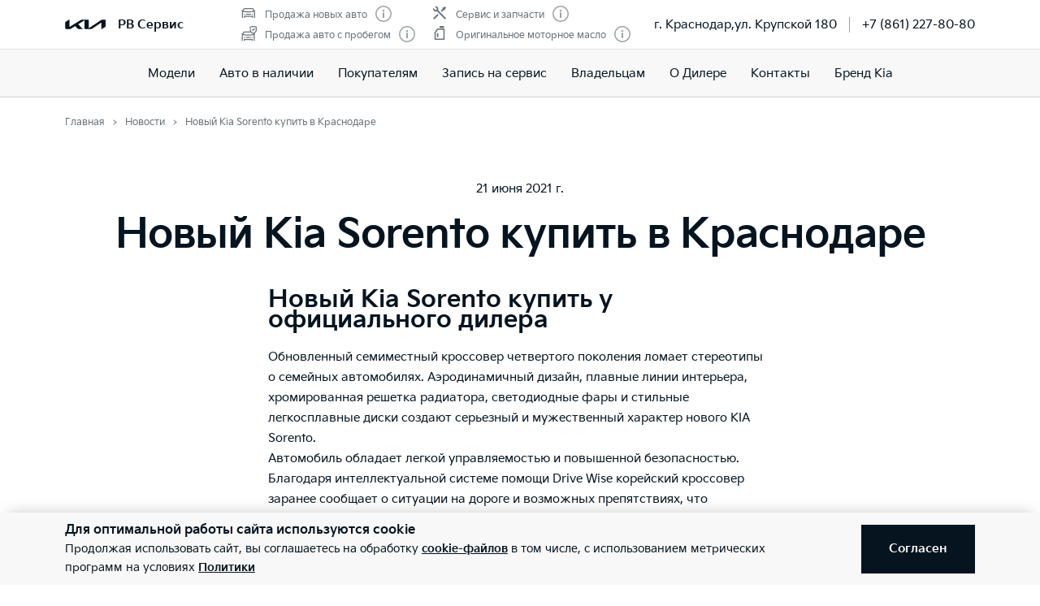

--- FILE ---
content_type: application/javascript
request_url: https://app.konget.ru/inject?token=da2a39c46c5a453d98c73a890fca7406
body_size: 63197
content:
!function(t){var e={};function n(r){if(e[r])return e[r].exports;var o=e[r]={i:r,l:!1,exports:{}};return t[r].call(o.exports,o,o.exports,n),o.l=!0,o.exports}n.m=t,n.c=e,n.d=function(t,e,r){n.o(t,e)||Object.defineProperty(t,e,{enumerable:!0,get:r})},n.r=function(t){"undefined"!=typeof Symbol&&Symbol.toStringTag&&Object.defineProperty(t,Symbol.toStringTag,{value:"Module"}),Object.defineProperty(t,"__esModule",{value:!0})},n.t=function(t,e){if(1&e&&(t=n(t)),8&e)return t;if(4&e&&"object"==typeof t&&t&&t.__esModule)return t;var r=Object.create(null);if(n.r(r),Object.defineProperty(r,"default",{enumerable:!0,value:t}),2&e&&"string"!=typeof t)for(var o in t)n.d(r,o,function(e){return t[e]}.bind(null,o));return r},n.n=function(t){var e=t&&t.__esModule?function(){return t.default}:function(){return t};return n.d(e,"a",e),e},n.o=function(t,e){return Object.prototype.hasOwnProperty.call(t,e)},n.p="/",n(n.s=376)}([function(t,e,n){var r=n(2),o=n(13).f,i=n(16),a=n(14),s=n(83),u=n(112),c=n(54);t.exports=function(t,e){var n,l,f,d,p,h=t.target,v=t.global,g=t.stat;if(n=v?r:g?r[h]||s(h,{}):(r[h]||{}).prototype)for(l in e){if(d=e[l],f=t.noTargetGet?(p=o(n,l))&&p.value:n[l],!c(v?l:h+(g?".":"#")+l,t.forced)&&void 0!==f){if(typeof d==typeof f)continue;u(d,f)}(t.sham||f&&f.sham)&&i(d,"sham",!0),a(n,l,d,t)}}},function(t,e){t.exports=function(t){try{return!!t()}catch(t){return!0}}},function(t,e,n){(function(e){var n=function(t){return t&&t.Math==Math&&t};t.exports=n("object"==typeof globalThis&&globalThis)||n("object"==typeof window&&window)||n("object"==typeof self&&self)||n("object"==typeof e&&e)||Function("return this")()}).call(this,n(153))},function(t,e){t.exports=function(t){return"object"==typeof t?null!==t:"function"==typeof t}},function(t,e,n){var r=n(3);t.exports=function(t){if(!r(t))throw TypeError(String(t)+" is not an object");return t}},function(t,e,n){var r=n(1);t.exports=!r(function(){return 7!=Object.defineProperty({},1,{get:function(){return 7}})[1]})},function(t,e,n){var r=n(2),o=n(85),i=n(11),a=n(50),s=n(89),u=n(114),c=o("wks"),l=r.Symbol,f=u?l:l&&l.withoutSetter||a;t.exports=function(t){return i(c,t)||(s&&i(l,t)?c[t]=l[t]:c[t]=f("Symbol."+t)),c[t]}},function(t,e,n){var r=n(26),o=Math.min;t.exports=function(t){return t>0?o(r(t),9007199254740991):0}},function(t,e,n){"use strict";var r,o=n(107),i=n(5),a=n(2),s=n(3),u=n(11),c=n(60),l=n(16),f=n(14),d=n(9).f,p=n(29),h=n(44),v=n(6),g=n(50),m=a.Int8Array,y=m&&m.prototype,b=a.Uint8ClampedArray,w=b&&b.prototype,S=m&&p(m),x=y&&p(y),E=Object.prototype,N=E.isPrototypeOf,A=v("toStringTag"),C=g("TYPED_ARRAY_TAG"),O=o&&!!h&&"Opera"!==c(a.opera),I=!1,T={Int8Array:1,Uint8Array:1,Uint8ClampedArray:1,Int16Array:2,Uint16Array:2,Int32Array:4,Uint32Array:4,Float32Array:4,Float64Array:8},_=function(t){return s(t)&&u(T,c(t))};for(r in T)a[r]||(O=!1);if((!O||"function"!=typeof S||S===Function.prototype)&&(S=function(){throw TypeError("Incorrect invocation")},O))for(r in T)a[r]&&h(a[r],S);if((!O||!x||x===E)&&(x=S.prototype,O))for(r in T)a[r]&&h(a[r].prototype,x);if(O&&p(w)!==x&&h(w,x),i&&!u(x,A))for(r in I=!0,d(x,A,{get:function(){return s(this)?this[C]:void 0}}),T)a[r]&&l(a[r],C,r);t.exports={NATIVE_ARRAY_BUFFER_VIEWS:O,TYPED_ARRAY_TAG:I&&C,aTypedArray:function(t){if(_(t))return t;throw TypeError("Target is not a typed array")},aTypedArrayConstructor:function(t){if(h){if(N.call(S,t))return t}else for(var e in T)if(u(T,r)){var n=a[e];if(n&&(t===n||N.call(n,t)))return t}throw TypeError("Target is not a typed array constructor")},exportTypedArrayMethod:function(t,e,n){if(i){if(n)for(var r in T){var o=a[r];o&&u(o.prototype,t)&&delete o.prototype[t]}x[t]&&!n||f(x,t,n?e:O&&y[t]||e)}},exportTypedArrayStaticMethod:function(t,e,n){var r,o;if(i){if(h){if(n)for(r in T)(o=a[r])&&u(o,t)&&delete o[t];if(S[t]&&!n)return;try{return f(S,t,n?e:O&&m[t]||e)}catch(t){}}for(r in T)!(o=a[r])||o[t]&&!n||f(o,t,e)}},isView:function(t){var e=c(t);return"DataView"===e||u(T,e)},isTypedArray:_,TypedArray:S,TypedArrayPrototype:x}},function(t,e,n){var r=n(5),o=n(109),i=n(4),a=n(27),s=Object.defineProperty;e.f=r?s:function(t,e,n){if(i(t),e=a(e,!0),i(n),o)try{return s(t,e,n)}catch(t){}if("get"in n||"set"in n)throw TypeError("Accessors not supported");return"value"in n&&(t[e]=n.value),t}},function(t,e,n){var r=n(15);t.exports=function(t){return Object(r(t))}},function(t,e){var n={}.hasOwnProperty;t.exports=function(t,e){return n.call(t,e)}},function(t,e,n){var r=n(37),o=n(49),i=n(10),a=n(7),s=n(56),u=[].push,c=function(t){var e=1==t,n=2==t,c=3==t,l=4==t,f=6==t,d=5==t||f;return function(p,h,v,g){for(var m,y,b=i(p),w=o(b),S=r(h,v,3),x=a(w.length),E=0,N=g||s,A=e?N(p,x):n?N(p,0):void 0;x>E;E++)if((d||E in w)&&(y=S(m=w[E],E,b),t))if(e)A[E]=y;else if(y)switch(t){case 3:return!0;case 5:return m;case 6:return E;case 2:u.call(A,m)}else if(l)return!1;return f?-1:c||l?l:A}};t.exports={forEach:c(0),map:c(1),filter:c(2),some:c(3),every:c(4),find:c(5),findIndex:c(6)}},function(t,e,n){var r=n(5),o=n(63),i=n(35),a=n(21),s=n(27),u=n(11),c=n(109),l=Object.getOwnPropertyDescriptor;e.f=r?l:function(t,e){if(t=a(t),e=s(e,!0),c)try{return l(t,e)}catch(t){}if(u(t,e))return i(!o.f.call(t,e),t[e])}},function(t,e,n){var r=n(2),o=n(16),i=n(11),a=n(83),s=n(84),u=n(17),c=u.get,l=u.enforce,f=String(String).split("String");(t.exports=function(t,e,n,s){var u=!!s&&!!s.unsafe,c=!!s&&!!s.enumerable,d=!!s&&!!s.noTargetGet;"function"==typeof n&&("string"!=typeof e||i(n,"name")||o(n,"name",e),l(n).source=f.join("string"==typeof e?e:"")),t!==r?(u?!d&&t[e]&&(c=!0):delete t[e],c?t[e]=n:o(t,e,n)):c?t[e]=n:a(e,n)})(Function.prototype,"toString",function(){return"function"==typeof this&&c(this).source||s(this)})},function(t,e){t.exports=function(t){if(null==t)throw TypeError("Can't call method on "+t);return t}},function(t,e,n){var r=n(5),o=n(9),i=n(35);t.exports=r?function(t,e,n){return o.f(t,e,i(1,n))}:function(t,e,n){return t[e]=n,t}},function(t,e,n){var r,o,i,a=n(111),s=n(2),u=n(3),c=n(16),l=n(11),f=n(64),d=n(51),p=s.WeakMap;if(a){var h=new p,v=h.get,g=h.has,m=h.set;r=function(t,e){return m.call(h,t,e),e},o=function(t){return v.call(h,t)||{}},i=function(t){return g.call(h,t)}}else{var y=f("state");d[y]=!0,r=function(t,e){return c(t,y,e),e},o=function(t){return l(t,y)?t[y]:{}},i=function(t){return l(t,y)}}t.exports={set:r,get:o,has:i,enforce:function(t){return i(t)?o(t):r(t,{})},getterFor:function(t){return function(e){var n;if(!u(e)||(n=o(e)).type!==t)throw TypeError("Incompatible receiver, "+t+" required");return n}}}},function(t,e,n){var r=n(52),o=n(11),i=n(117),a=n(9).f;t.exports=function(t){var e=r.Symbol||(r.Symbol={});o(e,t)||a(e,t,{value:i.f(t)})}},function(t,e){t.exports=function(t){if("function"!=typeof t)throw TypeError(String(t)+" is not a function");return t}},function(t,e,n){var r=n(5),o=n(1),i=n(11),a=Object.defineProperty,s={},u=function(t){throw t};t.exports=function(t,e){if(i(s,t))return s[t];e||(e={});var n=[][t],c=!!i(e,"ACCESSORS")&&e.ACCESSORS,l=i(e,0)?e[0]:u,f=i(e,1)?e[1]:void 0;return s[t]=!!n&&!o(function(){if(c&&!r)return!0;var t={length:-1};c?a(t,1,{enumerable:!0,get:u}):t[1]=1,n.call(t,l,f)})}},function(t,e,n){var r=n(49),o=n(15);t.exports=function(t){return r(o(t))}},function(t,e,n){var r=n(15),o=/"/g;t.exports=function(t,e,n,i){var a=String(r(t)),s="<"+e;return""!==n&&(s+=" "+n+'="'+String(i).replace(o,"&quot;")+'"'),s+">"+a+"</"+e+">"}},function(t,e,n){var r=n(1);t.exports=function(t){return r(function(){var e=""[t]('"');return e!==e.toLowerCase()||e.split('"').length>3})}},function(t,e){var n={}.toString;t.exports=function(t){return n.call(t).slice(8,-1)}},function(t,e,n){var r=n(52),o=n(2),i=function(t){return"function"==typeof t?t:void 0};t.exports=function(t,e){return arguments.length<2?i(r[t])||i(o[t]):r[t]&&r[t][e]||o[t]&&o[t][e]}},function(t,e){var n=Math.ceil,r=Math.floor;t.exports=function(t){return isNaN(t=+t)?0:(t>0?r:n)(t)}},function(t,e,n){var r=n(3);t.exports=function(t,e){if(!r(t))return t;var n,o;if(e&&"function"==typeof(n=t.toString)&&!r(o=n.call(t)))return o;if("function"==typeof(n=t.valueOf)&&!r(o=n.call(t)))return o;if(!e&&"function"==typeof(n=t.toString)&&!r(o=n.call(t)))return o;throw TypeError("Can't convert object to primitive value")}},function(t,e){t.exports=!1},function(t,e,n){var r=n(11),o=n(10),i=n(64),a=n(93),s=i("IE_PROTO"),u=Object.prototype;t.exports=a?Object.getPrototypeOf:function(t){return t=o(t),r(t,s)?t[s]:"function"==typeof t.constructor&&t instanceof t.constructor?t.constructor.prototype:t instanceof Object?u:null}},function(t,e,n){var r=n(9).f,o=n(11),i=n(6)("toStringTag");t.exports=function(t,e,n){t&&!o(t=n?t:t.prototype,i)&&r(t,i,{configurable:!0,value:e})}},function(t,e,n){var r,o=n(4),i=n(90),a=n(87),s=n(51),u=n(115),c=n(82),l=n(64),f=l("IE_PROTO"),d=function(){},p=function(t){return"<script>"+t+"</script>"},h=function(){try{r=document.domain&&new ActiveXObject("htmlfile")}catch(t){}var t,e;h=r?function(t){t.write(p("")),t.close();var e=t.parentWindow.Object;return t=null,e}(r):((e=c("iframe")).style.display="none",u.appendChild(e),e.src=String("javascript:"),(t=e.contentWindow.document).open(),t.write(p("document.F=Object")),t.close(),t.F);for(var n=a.length;n--;)delete h.prototype[a[n]];return h()};s[f]=!0,t.exports=Object.create||function(t,e){var n;return null!==t?(d.prototype=o(t),n=new d,d.prototype=null,n[f]=t):n=h(),void 0===e?n:i(n,e)}},function(t,e,n){"use strict";var r=n(1);t.exports=function(t,e){var n=[][t];return!!n&&r(function(){n.call(null,e||function(){throw 1},1)})}},function(t,e,n){var r=n(4),o=n(19),i=n(6)("species");t.exports=function(t,e){var n,a=r(t).constructor;return void 0===a||null==(n=r(a)[i])?e:o(n)}},function(t,e,n){"use strict";var r=n(0),o=n(2),i=n(5),a=n(108),s=n(8),u=n(81),c=n(39),l=n(35),f=n(16),d=n(7),p=n(144),h=n(145),v=n(27),g=n(11),m=n(60),y=n(3),b=n(31),w=n(44),S=n(40).f,x=n(146),E=n(12).forEach,N=n(46),A=n(9),C=n(13),O=n(17),I=n(78),T=O.get,_=O.set,k=A.f,L=C.f,R=Math.round,B=o.RangeError,M=u.ArrayBuffer,j=u.DataView,P=s.NATIVE_ARRAY_BUFFER_VIEWS,F=s.TYPED_ARRAY_TAG,U=s.TypedArray,D=s.TypedArrayPrototype,G=s.aTypedArrayConstructor,z=s.isTypedArray,q=function(t,e){for(var n=0,r=e.length,o=new(G(t))(r);r>n;)o[n]=e[n++];return o},H=function(t,e){k(t,e,{get:function(){return T(this)[e]}})},V=function(t){var e;return t instanceof M||"ArrayBuffer"==(e=m(t))||"SharedArrayBuffer"==e},W=function(t,e){return z(t)&&"symbol"!=typeof e&&e in t&&String(+e)==String(e)},Y=function(t,e){return W(t,e=v(e,!0))?l(2,t[e]):L(t,e)},$=function(t,e,n){return!(W(t,e=v(e,!0))&&y(n)&&g(n,"value"))||g(n,"get")||g(n,"set")||n.configurable||g(n,"writable")&&!n.writable||g(n,"enumerable")&&!n.enumerable?k(t,e,n):(t[e]=n.value,t)};i?(P||(C.f=Y,A.f=$,H(D,"buffer"),H(D,"byteOffset"),H(D,"byteLength"),H(D,"length")),r({target:"Object",stat:!0,forced:!P},{getOwnPropertyDescriptor:Y,defineProperty:$}),t.exports=function(t,e,n){var i=t.match(/\d+$/)[0]/8,s=t+(n?"Clamped":"")+"Array",u="get"+t,l="set"+t,v=o[s],g=v,m=g&&g.prototype,A={},C=function(t,e){k(t,e,{get:function(){return function(t,e){var n=T(t);return n.view[u](e*i+n.byteOffset,!0)}(this,e)},set:function(t){return function(t,e,r){var o=T(t);n&&(r=(r=R(r))<0?0:r>255?255:255&r),o.view[l](e*i+o.byteOffset,r,!0)}(this,e,t)},enumerable:!0})};P?a&&(g=e(function(t,e,n,r){return c(t,g,s),I(y(e)?V(e)?void 0!==r?new v(e,h(n,i),r):void 0!==n?new v(e,h(n,i)):new v(e):z(e)?q(g,e):x.call(g,e):new v(p(e)),t,g)}),w&&w(g,U),E(S(v),function(t){t in g||f(g,t,v[t])}),g.prototype=m):(g=e(function(t,e,n,r){c(t,g,s);var o,a,u,l=0,f=0;if(y(e)){if(!V(e))return z(e)?q(g,e):x.call(g,e);o=e,f=h(n,i);var v=e.byteLength;if(void 0===r){if(v%i)throw B("Wrong length");if((a=v-f)<0)throw B("Wrong length")}else if((a=d(r)*i)+f>v)throw B("Wrong length");u=a/i}else u=p(e),o=new M(a=u*i);for(_(t,{buffer:o,byteOffset:f,byteLength:a,length:u,view:new j(o)});l<u;)C(t,l++)}),w&&w(g,U),m=g.prototype=b(D)),m.constructor!==g&&f(m,"constructor",g),F&&f(m,F,s),A[s]=g,r({global:!0,forced:g!=v,sham:!P},A),"BYTES_PER_ELEMENT"in g||f(g,"BYTES_PER_ELEMENT",i),"BYTES_PER_ELEMENT"in m||f(m,"BYTES_PER_ELEMENT",i),N(s)}):t.exports=function(){}},function(t,e){t.exports=function(t,e){return{enumerable:!(1&t),configurable:!(2&t),writable:!(4&t),value:e}}},function(t,e,n){var r=n(26),o=Math.max,i=Math.min;t.exports=function(t,e){var n=r(t);return n<0?o(n+e,0):i(n,e)}},function(t,e,n){var r=n(19);t.exports=function(t,e,n){if(r(t),void 0===e)return t;switch(n){case 0:return function(){return t.call(e)};case 1:return function(n){return t.call(e,n)};case 2:return function(n,r){return t.call(e,n,r)};case 3:return function(n,r,o){return t.call(e,n,r,o)}}return function(){return t.apply(e,arguments)}}},function(t,e,n){var r=n(6),o=n(31),i=n(9),a=r("unscopables"),s=Array.prototype;null==s[a]&&i.f(s,a,{configurable:!0,value:o(null)}),t.exports=function(t){s[a][t]=!0}},function(t,e){t.exports=function(t,e,n){if(!(t instanceof e))throw TypeError("Incorrect "+(n?n+" ":"")+"invocation");return t}},function(t,e,n){var r=n(113),o=n(87).concat("length","prototype");e.f=Object.getOwnPropertyNames||function(t){return r(t,o)}},function(t,e,n){var r=n(24);t.exports=Array.isArray||function(t){return"Array"==r(t)}},function(t,e,n){var r=n(51),o=n(3),i=n(11),a=n(9).f,s=n(50),u=n(57),c=s("meta"),l=0,f=Object.isExtensible||function(){return!0},d=function(t){a(t,c,{value:{objectID:"O"+ ++l,weakData:{}}})},p=t.exports={REQUIRED:!1,fastKey:function(t,e){if(!o(t))return"symbol"==typeof t?t:("string"==typeof t?"S":"P")+t;if(!i(t,c)){if(!f(t))return"F";if(!e)return"E";d(t)}return t[c].objectID},getWeakData:function(t,e){if(!i(t,c)){if(!f(t))return!0;if(!e)return!1;d(t)}return t[c].weakData},onFreeze:function(t){return u&&p.REQUIRED&&f(t)&&!i(t,c)&&d(t),t}};r[c]=!0},function(t,e,n){"use strict";var r=n(27),o=n(9),i=n(35);t.exports=function(t,e,n){var a=r(e);a in t?o.f(t,a,i(0,n)):t[a]=n}},function(t,e,n){var r=n(4),o=n(122);t.exports=Object.setPrototypeOf||("__proto__"in{}?function(){var t,e=!1,n={};try{(t=Object.getOwnPropertyDescriptor(Object.prototype,"__proto__").set).call(n,[]),e=n instanceof Array}catch(t){}return function(n,i){return r(n),o(i),e?t.call(n,i):n.__proto__=i,n}}():void 0)},function(t,e,n){var r=n(4),o=n(91),i=n(7),a=n(37),s=n(59),u=n(120),c=function(t,e){this.stopped=t,this.result=e};(t.exports=function(t,e,n,l,f){var d,p,h,v,g,m,y,b=a(e,n,l?2:1);if(f)d=t;else{if("function"!=typeof(p=s(t)))throw TypeError("Target is not iterable");if(o(p)){for(h=0,v=i(t.length);v>h;h++)if((g=l?b(r(y=t[h])[0],y[1]):b(t[h]))&&g instanceof c)return g;return new c(!1)}d=p.call(t)}for(m=d.next;!(y=m.call(d)).done;)if("object"==typeof(g=u(d,b,y.value,l))&&g&&g instanceof c)return g;return new c(!1)}).stop=function(t){return new c(!0,t)}},function(t,e,n){"use strict";var r=n(25),o=n(9),i=n(6),a=n(5),s=i("species");t.exports=function(t){var e=r(t),n=o.f;a&&e&&!e[s]&&n(e,s,{configurable:!0,get:function(){return this}})}},function(t,e,n){var r=n(15),o="["+n(77)+"]",i=RegExp("^"+o+o+"*"),a=RegExp(o+o+"*$"),s=function(t){return function(e){var n=String(r(e));return 1&t&&(n=n.replace(i,"")),2&t&&(n=n.replace(a,"")),n}};t.exports={start:s(1),end:s(2),trim:s(3)}},function(t,e,n){var r=n(14);t.exports=function(t,e,n){for(var o in e)r(t,o,e[o],n);return t}},function(t,e,n){var r=n(1),o=n(24),i="".split;t.exports=r(function(){return!Object("z").propertyIsEnumerable(0)})?function(t){return"String"==o(t)?i.call(t,""):Object(t)}:Object},function(t,e){var n=0,r=Math.random();t.exports=function(t){return"Symbol("+String(void 0===t?"":t)+")_"+(++n+r).toString(36)}},function(t,e){t.exports={}},function(t,e,n){var r=n(2);t.exports=r},function(t,e,n){var r=n(21),o=n(7),i=n(36),a=function(t){return function(e,n,a){var s,u=r(e),c=o(u.length),l=i(a,c);if(t&&n!=n){for(;c>l;)if((s=u[l++])!=s)return!0}else for(;c>l;l++)if((t||l in u)&&u[l]===n)return t||l||0;return!t&&-1}};t.exports={includes:a(!0),indexOf:a(!1)}},function(t,e,n){var r=n(1),o=/#|\.prototype\./,i=function(t,e){var n=s[a(t)];return n==c||n!=u&&("function"==typeof e?r(e):!!e)},a=i.normalize=function(t){return String(t).replace(o,".").toLowerCase()},s=i.data={},u=i.NATIVE="N",c=i.POLYFILL="P";t.exports=i},function(t,e,n){var r=n(113),o=n(87);t.exports=Object.keys||function(t){return r(t,o)}},function(t,e,n){var r=n(3),o=n(41),i=n(6)("species");t.exports=function(t,e){var n;return o(t)&&("function"!=typeof(n=t.constructor)||n!==Array&&!o(n.prototype)?r(n)&&null===(n=n[i])&&(n=void 0):n=void 0),new(void 0===n?Array:n)(0===e?0:e)}},function(t,e,n){var r=n(1);t.exports=!r(function(){return Object.isExtensible(Object.preventExtensions({}))})},function(t,e){t.exports={}},function(t,e,n){var r=n(60),o=n(58),i=n(6)("iterator");t.exports=function(t){if(null!=t)return t[i]||t["@@iterator"]||o[r(t)]}},function(t,e,n){var r=n(92),o=n(24),i=n(6)("toStringTag"),a="Arguments"==o(function(){return arguments}());t.exports=r?o:function(t){var e,n,r;return void 0===t?"Undefined":null===t?"Null":"string"==typeof(n=function(t,e){try{return t[e]}catch(t){}}(e=Object(t),i))?n:a?o(e):"Object"==(r=o(e))&&"function"==typeof e.callee?"Arguments":r}},function(t,e,n){var r=n(1),o=n(6),i=n(94),a=o("species");t.exports=function(t){return i>=51||!r(function(){var e=[];return(e.constructor={})[a]=function(){return{foo:1}},1!==e[t](Boolean).foo})}},function(t,e,n){"use strict";var r=n(4);t.exports=function(){var t=r(this),e="";return t.global&&(e+="g"),t.ignoreCase&&(e+="i"),t.multiline&&(e+="m"),t.dotAll&&(e+="s"),t.unicode&&(e+="u"),t.sticky&&(e+="y"),e}},function(t,e,n){"use strict";var r={}.propertyIsEnumerable,o=Object.getOwnPropertyDescriptor,i=o&&!r.call({1:2},1);e.f=i?function(t){var e=o(this,t);return!!e&&e.enumerable}:r},function(t,e,n){var r=n(85),o=n(50),i=r("keys");t.exports=function(t){return i[t]||(i[t]=o(t))}},function(t,e,n){"use strict";var r=n(28),o=n(2),i=n(1);t.exports=r||!i(function(){var t=Math.random();__defineSetter__.call(null,t,function(){}),delete o[t]})},function(t,e,n){var r=n(6)("iterator"),o=!1;try{var i=0,a={next:function(){return{done:!!i++}},return:function(){o=!0}};a[r]=function(){return this},Array.from(a,function(){throw 2})}catch(t){}t.exports=function(t,e){if(!e&&!o)return!1;var n=!1;try{var i={};i[r]=function(){return{next:function(){return{done:n=!0}}}},t(i)}catch(t){}return n}},function(t,e,n){var r=n(25);t.exports=r("navigator","userAgent")||""},function(t,e,n){var r=n(19),o=n(10),i=n(49),a=n(7),s=function(t){return function(e,n,s,u){r(n);var c=o(e),l=i(c),f=a(c.length),d=t?f-1:0,p=t?-1:1;if(s<2)for(;;){if(d in l){u=l[d],d+=p;break}if(d+=p,t?d<0:f<=d)throw TypeError("Reduce of empty array with no initial value")}for(;t?d>=0:f>d;d+=p)d in l&&(u=n(u,l[d],d,c));return u}};t.exports={left:s(!1),right:s(!0)}},function(t,e,n){"use strict";var r=n(21),o=n(38),i=n(58),a=n(17),s=n(96),u=a.set,c=a.getterFor("Array Iterator");t.exports=s(Array,"Array",function(t,e){u(this,{type:"Array Iterator",target:r(t),index:0,kind:e})},function(){var t=c(this),e=t.target,n=t.kind,r=t.index++;return!e||r>=e.length?(t.target=void 0,{value:void 0,done:!0}):"keys"==n?{value:r,done:!1}:"values"==n?{value:e[r],done:!1}:{value:[r,e[r]],done:!1}},"values"),i.Arguments=i.Array,o("keys"),o("values"),o("entries")},function(t,e,n){var r=n(26),o=n(15),i=function(t){return function(e,n){var i,a,s=String(o(e)),u=r(n),c=s.length;return u<0||u>=c?t?"":void 0:(i=s.charCodeAt(u))<55296||i>56319||u+1===c||(a=s.charCodeAt(u+1))<56320||a>57343?t?s.charAt(u):i:t?s.slice(u,u+2):a-56320+(i-55296<<10)+65536}};t.exports={codeAt:i(!1),charAt:i(!0)}},function(t,e,n){var r=n(3),o=n(24),i=n(6)("match");t.exports=function(t){var e;return r(t)&&(void 0!==(e=t[i])?!!e:"RegExp"==o(t))}},function(t,e,n){"use strict";n(100);var r=n(14),o=n(1),i=n(6),a=n(73),s=n(16),u=i("species"),c=!o(function(){var t=/./;return t.exec=function(){var t=[];return t.groups={a:"7"},t},"7"!=="".replace(t,"$<a>")}),l="$0"==="a".replace(/./,"$0"),f=i("replace"),d=!!/./[f]&&""===/./[f]("a","$0"),p=!o(function(){var t=/(?:)/,e=t.exec;t.exec=function(){return e.apply(this,arguments)};var n="ab".split(t);return 2!==n.length||"a"!==n[0]||"b"!==n[1]});t.exports=function(t,e,n,f){var h=i(t),v=!o(function(){var e={};return e[h]=function(){return 7},7!=""[t](e)}),g=v&&!o(function(){var e=!1,n=/a/;return"split"===t&&((n={}).constructor={},n.constructor[u]=function(){return n},n.flags="",n[h]=/./[h]),n.exec=function(){return e=!0,null},n[h](""),!e});if(!v||!g||"replace"===t&&(!c||!l||d)||"split"===t&&!p){var m=/./[h],y=n(h,""[t],function(t,e,n,r,o){return e.exec===a?v&&!o?{done:!0,value:m.call(e,n,r)}:{done:!0,value:t.call(n,e,r)}:{done:!1}},{REPLACE_KEEPS_$0:l,REGEXP_REPLACE_SUBSTITUTES_UNDEFINED_CAPTURE:d}),b=y[0],w=y[1];r(String.prototype,t,b),r(RegExp.prototype,h,2==e?function(t,e){return w.call(t,this,e)}:function(t){return w.call(t,this)})}f&&s(RegExp.prototype[h],"sham",!0)}},function(t,e,n){"use strict";var r,o,i=n(62),a=n(74),s=RegExp.prototype.exec,u=String.prototype.replace,c=s,l=(r=/a/,o=/b*/g,s.call(r,"a"),s.call(o,"a"),0!==r.lastIndex||0!==o.lastIndex),f=a.UNSUPPORTED_Y||a.BROKEN_CARET,d=void 0!==/()??/.exec("")[1];(l||d||f)&&(c=function(t){var e,n,r,o,a=this,c=f&&a.sticky,p=i.call(a),h=a.source,v=0,g=t;return c&&(-1===(p=p.replace("y","")).indexOf("g")&&(p+="g"),g=String(t).slice(a.lastIndex),a.lastIndex>0&&(!a.multiline||a.multiline&&"\n"!==t[a.lastIndex-1])&&(h="(?: "+h+")",g=" "+g,v++),n=new RegExp("^(?:"+h+")",p)),d&&(n=new RegExp("^"+h+"$(?!\\s)",p)),l&&(e=a.lastIndex),r=s.call(c?n:a,g),c?r?(r.input=r.input.slice(v),r[0]=r[0].slice(v),r.index=a.lastIndex,a.lastIndex+=r[0].length):a.lastIndex=0:l&&r&&(a.lastIndex=a.global?r.index+r[0].length:e),d&&r&&r.length>1&&u.call(r[0],n,function(){for(o=1;o<arguments.length-2;o++)void 0===arguments[o]&&(r[o]=void 0)}),r}),t.exports=c},function(t,e,n){"use strict";var r=n(1);function o(t,e){return RegExp(t,e)}e.UNSUPPORTED_Y=r(function(){var t=o("a","y");return t.lastIndex=2,null!=t.exec("abcd")}),e.BROKEN_CARET=r(function(){var t=o("^r","gy");return t.lastIndex=2,null!=t.exec("str")})},function(t,e,n){"use strict";var r=n(70).charAt;t.exports=function(t,e,n){return e+(n?r(t,e).length:1)}},function(t,e,n){var r=n(24),o=n(73);t.exports=function(t,e){var n=t.exec;if("function"==typeof n){var i=n.call(t,e);if("object"!=typeof i)throw TypeError("RegExp exec method returned something other than an Object or null");return i}if("RegExp"!==r(t))throw TypeError("RegExp#exec called on incompatible receiver");return o.call(t,e)}},function(t,e){t.exports="\t\n\v\f\r                　\u2028\u2029\ufeff"},function(t,e,n){var r=n(3),o=n(44);t.exports=function(t,e,n){var i,a;return o&&"function"==typeof(i=e.constructor)&&i!==n&&r(a=i.prototype)&&a!==n.prototype&&o(t,a),t}},function(t,e){var n=Math.expm1,r=Math.exp;t.exports=!n||n(10)>22025.465794806718||n(10)<22025.465794806718||-2e-17!=n(-2e-17)?function(t){return 0==(t=+t)?t:t>-1e-6&&t<1e-6?t+t*t/2:r(t)-1}:n},function(t,e,n){"use strict";var r=n(0),o=n(2),i=n(54),a=n(14),s=n(42),u=n(45),c=n(39),l=n(3),f=n(1),d=n(66),p=n(30),h=n(78);t.exports=function(t,e,n){var v=-1!==t.indexOf("Map"),g=-1!==t.indexOf("Weak"),m=v?"set":"add",y=o[t],b=y&&y.prototype,w=y,S={},x=function(t){var e=b[t];a(b,t,"add"==t?function(t){return e.call(this,0===t?0:t),this}:"delete"==t?function(t){return!(g&&!l(t))&&e.call(this,0===t?0:t)}:"get"==t?function(t){return g&&!l(t)?void 0:e.call(this,0===t?0:t)}:"has"==t?function(t){return!(g&&!l(t))&&e.call(this,0===t?0:t)}:function(t,n){return e.call(this,0===t?0:t,n),this})};if(i(t,"function"!=typeof y||!(g||b.forEach&&!f(function(){(new y).entries().next()}))))w=n.getConstructor(e,t,v,m),s.REQUIRED=!0;else if(i(t,!0)){var E=new w,N=E[m](g?{}:-0,1)!=E,A=f(function(){E.has(1)}),C=d(function(t){new y(t)}),O=!g&&f(function(){for(var t=new y,e=5;e--;)t[m](e,e);return!t.has(-0)});C||((w=e(function(e,n){c(e,w,t);var r=h(new y,e,w);return null!=n&&u(n,r[m],r,v),r})).prototype=b,b.constructor=w),(A||O)&&(x("delete"),x("has"),v&&x("get")),(O||N)&&x(m),g&&b.clear&&delete b.clear}return S[t]=w,r({global:!0,forced:w!=y},S),p(w,t),g||n.setStrong(w,t,v),w}},function(t,e,n){"use strict";var r=n(2),o=n(5),i=n(107),a=n(16),s=n(48),u=n(1),c=n(39),l=n(26),f=n(7),d=n(144),p=n(313),h=n(29),v=n(44),g=n(40).f,m=n(9).f,y=n(95),b=n(30),w=n(17),S=w.get,x=w.set,E=r.ArrayBuffer,N=E,A=r.DataView,C=A&&A.prototype,O=Object.prototype,I=r.RangeError,T=p.pack,_=p.unpack,k=function(t){return[255&t]},L=function(t){return[255&t,t>>8&255]},R=function(t){return[255&t,t>>8&255,t>>16&255,t>>24&255]},B=function(t){return t[3]<<24|t[2]<<16|t[1]<<8|t[0]},M=function(t){return T(t,23,4)},j=function(t){return T(t,52,8)},P=function(t,e){m(t.prototype,e,{get:function(){return S(this)[e]}})},F=function(t,e,n,r){var o=d(n),i=S(t);if(o+e>i.byteLength)throw I("Wrong index");var a=S(i.buffer).bytes,s=o+i.byteOffset,u=a.slice(s,s+e);return r?u:u.reverse()},U=function(t,e,n,r,o,i){var a=d(n),s=S(t);if(a+e>s.byteLength)throw I("Wrong index");for(var u=S(s.buffer).bytes,c=a+s.byteOffset,l=r(+o),f=0;f<e;f++)u[c+f]=l[i?f:e-f-1]};if(i){if(!u(function(){E(1)})||!u(function(){new E(-1)})||u(function(){return new E,new E(1.5),new E(NaN),"ArrayBuffer"!=E.name})){for(var D,G=(N=function(t){return c(this,N),new E(d(t))}).prototype=E.prototype,z=g(E),q=0;z.length>q;)(D=z[q++])in N||a(N,D,E[D]);G.constructor=N}v&&h(C)!==O&&v(C,O);var H=new A(new N(2)),V=C.setInt8;H.setInt8(0,2147483648),H.setInt8(1,2147483649),!H.getInt8(0)&&H.getInt8(1)||s(C,{setInt8:function(t,e){V.call(this,t,e<<24>>24)},setUint8:function(t,e){V.call(this,t,e<<24>>24)}},{unsafe:!0})}else N=function(t){c(this,N,"ArrayBuffer");var e=d(t);x(this,{bytes:y.call(new Array(e),0),byteLength:e}),o||(this.byteLength=e)},A=function(t,e,n){c(this,A,"DataView"),c(t,N,"DataView");var r=S(t).byteLength,i=l(e);if(i<0||i>r)throw I("Wrong offset");if(i+(n=void 0===n?r-i:f(n))>r)throw I("Wrong length");x(this,{buffer:t,byteLength:n,byteOffset:i}),o||(this.buffer=t,this.byteLength=n,this.byteOffset=i)},o&&(P(N,"byteLength"),P(A,"buffer"),P(A,"byteLength"),P(A,"byteOffset")),s(A.prototype,{getInt8:function(t){return F(this,1,t)[0]<<24>>24},getUint8:function(t){return F(this,1,t)[0]},getInt16:function(t){var e=F(this,2,t,arguments.length>1?arguments[1]:void 0);return(e[1]<<8|e[0])<<16>>16},getUint16:function(t){var e=F(this,2,t,arguments.length>1?arguments[1]:void 0);return e[1]<<8|e[0]},getInt32:function(t){return B(F(this,4,t,arguments.length>1?arguments[1]:void 0))},getUint32:function(t){return B(F(this,4,t,arguments.length>1?arguments[1]:void 0))>>>0},getFloat32:function(t){return _(F(this,4,t,arguments.length>1?arguments[1]:void 0),23)},getFloat64:function(t){return _(F(this,8,t,arguments.length>1?arguments[1]:void 0),52)},setInt8:function(t,e){U(this,1,t,k,e)},setUint8:function(t,e){U(this,1,t,k,e)},setInt16:function(t,e){U(this,2,t,L,e,arguments.length>2?arguments[2]:void 0)},setUint16:function(t,e){U(this,2,t,L,e,arguments.length>2?arguments[2]:void 0)},setInt32:function(t,e){U(this,4,t,R,e,arguments.length>2?arguments[2]:void 0)},setUint32:function(t,e){U(this,4,t,R,e,arguments.length>2?arguments[2]:void 0)},setFloat32:function(t,e){U(this,4,t,M,e,arguments.length>2?arguments[2]:void 0)},setFloat64:function(t,e){U(this,8,t,j,e,arguments.length>2?arguments[2]:void 0)}});b(N,"ArrayBuffer"),b(A,"DataView"),t.exports={ArrayBuffer:N,DataView:A}},function(t,e,n){var r=n(2),o=n(3),i=r.document,a=o(i)&&o(i.createElement);t.exports=function(t){return a?i.createElement(t):{}}},function(t,e,n){var r=n(2),o=n(16);t.exports=function(t,e){try{o(r,t,e)}catch(n){r[t]=e}return e}},function(t,e,n){var r=n(110),o=Function.toString;"function"!=typeof r.inspectSource&&(r.inspectSource=function(t){return o.call(t)}),t.exports=r.inspectSource},function(t,e,n){var r=n(28),o=n(110);(t.exports=function(t,e){return o[t]||(o[t]=void 0!==e?e:{})})("versions",[]).push({version:"3.6.5",mode:r?"pure":"global",copyright:"© 2020 Denis Pushkarev (zloirock.ru)"})},function(t,e,n){var r=n(25),o=n(40),i=n(88),a=n(4);t.exports=r("Reflect","ownKeys")||function(t){var e=o.f(a(t)),n=i.f;return n?e.concat(n(t)):e}},function(t,e){t.exports=["constructor","hasOwnProperty","isPrototypeOf","propertyIsEnumerable","toLocaleString","toString","valueOf"]},function(t,e){e.f=Object.getOwnPropertySymbols},function(t,e,n){var r=n(1);t.exports=!!Object.getOwnPropertySymbols&&!r(function(){return!String(Symbol())})},function(t,e,n){var r=n(5),o=n(9),i=n(4),a=n(55);t.exports=r?Object.defineProperties:function(t,e){i(t);for(var n,r=a(e),s=r.length,u=0;s>u;)o.f(t,n=r[u++],e[n]);return t}},function(t,e,n){var r=n(6),o=n(58),i=r("iterator"),a=Array.prototype;t.exports=function(t){return void 0!==t&&(o.Array===t||a[i]===t)}},function(t,e,n){var r={};r[n(6)("toStringTag")]="z",t.exports="[object z]"===String(r)},function(t,e,n){var r=n(1);t.exports=!r(function(){function t(){}return t.prototype.constructor=null,Object.getPrototypeOf(new t)!==t.prototype})},function(t,e,n){var r,o,i=n(2),a=n(67),s=i.process,u=s&&s.versions,c=u&&u.v8;c?o=(r=c.split("."))[0]+r[1]:a&&(!(r=a.match(/Edge\/(\d+)/))||r[1]>=74)&&(r=a.match(/Chrome\/(\d+)/))&&(o=r[1]),t.exports=o&&+o},function(t,e,n){"use strict";var r=n(10),o=n(36),i=n(7);t.exports=function(t){for(var e=r(this),n=i(e.length),a=arguments.length,s=o(a>1?arguments[1]:void 0,n),u=a>2?arguments[2]:void 0,c=void 0===u?n:o(u,n);c>s;)e[s++]=t;return e}},function(t,e,n){"use strict";var r=n(0),o=n(97),i=n(29),a=n(44),s=n(30),u=n(16),c=n(14),l=n(6),f=n(28),d=n(58),p=n(129),h=p.IteratorPrototype,v=p.BUGGY_SAFARI_ITERATORS,g=l("iterator"),m=function(){return this};t.exports=function(t,e,n,l,p,y,b){o(n,e,l);var w,S,x,E=function(t){if(t===p&&I)return I;if(!v&&t in C)return C[t];switch(t){case"keys":case"values":case"entries":return function(){return new n(this,t)}}return function(){return new n(this)}},N=e+" Iterator",A=!1,C=t.prototype,O=C[g]||C["@@iterator"]||p&&C[p],I=!v&&O||E(p),T="Array"==e&&C.entries||O;if(T&&(w=i(T.call(new t)),h!==Object.prototype&&w.next&&(f||i(w)===h||(a?a(w,h):"function"!=typeof w[g]&&u(w,g,m)),s(w,N,!0,!0),f&&(d[N]=m))),"values"==p&&O&&"values"!==O.name&&(A=!0,I=function(){return O.call(this)}),f&&!b||C[g]===I||u(C,g,I),d[e]=I,p)if(S={values:E("values"),keys:y?I:E("keys"),entries:E("entries")},b)for(x in S)!v&&!A&&x in C||c(C,x,S[x]);else r({target:e,proto:!0,forced:v||A},S);return S}},function(t,e,n){"use strict";var r=n(129).IteratorPrototype,o=n(31),i=n(35),a=n(30),s=n(58),u=function(){return this};t.exports=function(t,e,n){var c=e+" Iterator";return t.prototype=o(r,{next:i(1,n)}),a(t,c,!1,!0),s[c]=u,t}},function(t,e,n){var r=n(71);t.exports=function(t){if(r(t))throw TypeError("The method doesn't accept regular expressions");return t}},function(t,e,n){var r=n(6)("match");t.exports=function(t){var e=/./;try{"/./"[t](e)}catch(n){try{return e[r]=!1,"/./"[t](e)}catch(t){}}return!1}},function(t,e,n){"use strict";var r=n(0),o=n(73);r({target:"RegExp",proto:!0,forced:/./.exec!==o},{exec:o})},function(t,e,n){var r=n(7),o=n(102),i=n(15),a=Math.ceil,s=function(t){return function(e,n,s){var u,c,l=String(i(e)),f=l.length,d=void 0===s?" ":String(s),p=r(n);return p<=f||""==d?l:(u=p-f,(c=o.call(d,a(u/d.length))).length>u&&(c=c.slice(0,u)),t?l+c:c+l)}};t.exports={start:s(!1),end:s(!0)}},function(t,e,n){"use strict";var r=n(26),o=n(15);t.exports="".repeat||function(t){var e=String(o(this)),n="",i=r(t);if(i<0||i==1/0)throw RangeError("Wrong number of repetitions");for(;i>0;(i>>>=1)&&(e+=e))1&i&&(n+=e);return n}},function(t,e,n){var r=n(1),o=n(77);t.exports=function(t){return r(function(){return!!o[t]()||"​᠎"!="​᠎"[t]()||o[t].name!==t})}},function(t,e){t.exports=Math.sign||function(t){return 0==(t=+t)||t!=t?t:t<0?-1:1}},function(t,e,n){var r,o,i,a=n(2),s=n(1),u=n(24),c=n(37),l=n(115),f=n(82),d=n(138),p=a.location,h=a.setImmediate,v=a.clearImmediate,g=a.process,m=a.MessageChannel,y=a.Dispatch,b=0,w={},S=function(t){if(w.hasOwnProperty(t)){var e=w[t];delete w[t],e()}},x=function(t){return function(){S(t)}},E=function(t){S(t.data)},N=function(t){a.postMessage(t+"",p.protocol+"//"+p.host)};h&&v||(h=function(t){for(var e=[],n=1;arguments.length>n;)e.push(arguments[n++]);return w[++b]=function(){("function"==typeof t?t:Function(t)).apply(void 0,e)},r(b),b},v=function(t){delete w[t]},"process"==u(g)?r=function(t){g.nextTick(x(t))}:y&&y.now?r=function(t){y.now(x(t))}:m&&!d?(i=(o=new m).port2,o.port1.onmessage=E,r=c(i.postMessage,i,1)):!a.addEventListener||"function"!=typeof postMessage||a.importScripts||s(N)||"file:"===p.protocol?r="onreadystatechange"in f("script")?function(t){l.appendChild(f("script")).onreadystatechange=function(){l.removeChild(this),S(t)}}:function(t){setTimeout(x(t),0)}:(r=N,a.addEventListener("message",E,!1))),t.exports={set:h,clear:v}},function(t,e,n){"use strict";var r=n(19),o=function(t){var e,n;this.promise=new t(function(t,r){if(void 0!==e||void 0!==n)throw TypeError("Bad Promise constructor");e=t,n=r}),this.resolve=r(e),this.reject=r(n)};t.exports.f=function(t){return new o(t)}},function(t,e){t.exports="undefined"!=typeof ArrayBuffer&&"undefined"!=typeof DataView},function(t,e,n){var r=n(2),o=n(1),i=n(66),a=n(8).NATIVE_ARRAY_BUFFER_VIEWS,s=r.ArrayBuffer,u=r.Int8Array;t.exports=!a||!o(function(){u(1)})||!o(function(){new u(-1)})||!i(function(t){new u,new u(null),new u(1.5),new u(t)},!0)||o(function(){return 1!==new u(new s(2),1,void 0).length})},function(t,e,n){var r=n(5),o=n(1),i=n(82);t.exports=!r&&!o(function(){return 7!=Object.defineProperty(i("div"),"a",{get:function(){return 7}}).a})},function(t,e,n){var r=n(2),o=n(83),i=r["__core-js_shared__"]||o("__core-js_shared__",{});t.exports=i},function(t,e,n){var r=n(2),o=n(84),i=r.WeakMap;t.exports="function"==typeof i&&/native code/.test(o(i))},function(t,e,n){var r=n(11),o=n(86),i=n(13),a=n(9);t.exports=function(t,e){for(var n=o(e),s=a.f,u=i.f,c=0;c<n.length;c++){var l=n[c];r(t,l)||s(t,l,u(e,l))}}},function(t,e,n){var r=n(11),o=n(21),i=n(53).indexOf,a=n(51);t.exports=function(t,e){var n,s=o(t),u=0,c=[];for(n in s)!r(a,n)&&r(s,n)&&c.push(n);for(;e.length>u;)r(s,n=e[u++])&&(~i(c,n)||c.push(n));return c}},function(t,e,n){var r=n(89);t.exports=r&&!Symbol.sham&&"symbol"==typeof Symbol.iterator},function(t,e,n){var r=n(25);t.exports=r("document","documentElement")},function(t,e,n){var r=n(21),o=n(40).f,i={}.toString,a="object"==typeof window&&window&&Object.getOwnPropertyNames?Object.getOwnPropertyNames(window):[];t.exports.f=function(t){return a&&"[object Window]"==i.call(t)?function(t){try{return o(t)}catch(t){return a.slice()}}(t):o(r(t))}},function(t,e,n){var r=n(6);e.f=r},function(t,e,n){"use strict";var r=n(5),o=n(1),i=n(55),a=n(88),s=n(63),u=n(10),c=n(49),l=Object.assign,f=Object.defineProperty;t.exports=!l||o(function(){if(r&&1!==l({b:1},l(f({},"a",{enumerable:!0,get:function(){f(this,"b",{value:3,enumerable:!1})}}),{b:2})).b)return!0;var t={},e={},n=Symbol();return t[n]=7,"abcdefghijklmnopqrst".split("").forEach(function(t){e[t]=t}),7!=l({},t)[n]||"abcdefghijklmnopqrst"!=i(l({},e)).join("")})?function(t,e){for(var n=u(t),o=arguments.length,l=1,f=a.f,d=s.f;o>l;)for(var p,h=c(arguments[l++]),v=f?i(h).concat(f(h)):i(h),g=v.length,m=0;g>m;)p=v[m++],r&&!d.call(h,p)||(n[p]=h[p]);return n}:l},function(t,e,n){var r=n(5),o=n(55),i=n(21),a=n(63).f,s=function(t){return function(e){for(var n,s=i(e),u=o(s),c=u.length,l=0,f=[];c>l;)n=u[l++],r&&!a.call(s,n)||f.push(t?[n,s[n]]:s[n]);return f}};t.exports={entries:s(!0),values:s(!1)}},function(t,e,n){var r=n(4);t.exports=function(t,e,n,o){try{return o?e(r(n)[0],n[1]):e(n)}catch(e){var i=t.return;throw void 0!==i&&r(i.call(t)),e}}},function(t,e){t.exports=Object.is||function(t,e){return t===e?0!==t||1/t==1/e:t!=t&&e!=e}},function(t,e,n){var r=n(3);t.exports=function(t){if(!r(t)&&null!==t)throw TypeError("Can't set "+String(t)+" as a prototype");return t}},function(t,e,n){"use strict";var r=n(19),o=n(3),i=[].slice,a={};t.exports=Function.bind||function(t){var e=r(this),n=i.call(arguments,1),s=function(){var r=n.concat(i.call(arguments));return this instanceof s?function(t,e,n){if(!(e in a)){for(var r=[],o=0;o<e;o++)r[o]="a["+o+"]";a[e]=Function("C,a","return new C("+r.join(",")+")")}return a[e](t,n)}(e,r.length,r):e.apply(t,r)};return o(e.prototype)&&(s.prototype=e.prototype),s}},function(t,e,n){"use strict";var r=n(37),o=n(10),i=n(120),a=n(91),s=n(7),u=n(43),c=n(59);t.exports=function(t){var e,n,l,f,d,p,h=o(t),v="function"==typeof this?this:Array,g=arguments.length,m=g>1?arguments[1]:void 0,y=void 0!==m,b=c(h),w=0;if(y&&(m=r(m,g>2?arguments[2]:void 0,2)),null==b||v==Array&&a(b))for(n=new v(e=s(h.length));e>w;w++)p=y?m(h[w],w):h[w],u(n,w,p);else for(d=(f=b.call(h)).next,n=new v;!(l=d.call(f)).done;w++)p=y?i(f,m,[l.value,w],!0):l.value,u(n,w,p);return n.length=w,n}},function(t,e,n){"use strict";var r=n(10),o=n(36),i=n(7),a=Math.min;t.exports=[].copyWithin||function(t,e){var n=r(this),s=i(n.length),u=o(t,s),c=o(e,s),l=arguments.length>2?arguments[2]:void 0,f=a((void 0===l?s:o(l,s))-c,s-u),d=1;for(c<u&&u<c+f&&(d=-1,c+=f-1,u+=f-1);f-- >0;)c in n?n[u]=n[c]:delete n[u],u+=d,c+=d;return n}},function(t,e,n){"use strict";var r=n(41),o=n(7),i=n(37),a=function(t,e,n,s,u,c,l,f){for(var d,p=u,h=0,v=!!l&&i(l,f,3);h<s;){if(h in n){if(d=v?v(n[h],h,e):n[h],c>0&&r(d))p=a(t,e,d,o(d.length),p,c-1)-1;else{if(p>=9007199254740991)throw TypeError("Exceed the acceptable array length");t[p]=d}p++}h++}return p};t.exports=a},function(t,e,n){"use strict";var r=n(12).forEach,o=n(32),i=n(20),a=o("forEach"),s=i("forEach");t.exports=a&&s?[].forEach:function(t){return r(this,t,arguments.length>1?arguments[1]:void 0)}},function(t,e,n){"use strict";var r=n(21),o=n(26),i=n(7),a=n(32),s=n(20),u=Math.min,c=[].lastIndexOf,l=!!c&&1/[1].lastIndexOf(1,-0)<0,f=a("lastIndexOf"),d=s("indexOf",{ACCESSORS:!0,1:0}),p=l||!f||!d;t.exports=p?function(t){if(l)return c.apply(this,arguments)||0;var e=r(this),n=i(e.length),a=n-1;for(arguments.length>1&&(a=u(a,o(arguments[1]))),a<0&&(a=n+a);a>=0;a--)if(a in e&&e[a]===t)return a||0;return-1}:c},function(t,e,n){"use strict";var r,o,i,a=n(29),s=n(16),u=n(11),c=n(6),l=n(28),f=c("iterator"),d=!1;[].keys&&("next"in(i=[].keys())?(o=a(a(i)))!==Object.prototype&&(r=o):d=!0),null==r&&(r={}),l||u(r,f)||s(r,f,function(){return this}),t.exports={IteratorPrototype:r,BUGGY_SAFARI_ITERATORS:d}},function(t,e,n){var r=n(67);t.exports=/Version\/10\.\d+(\.\d+)?( Mobile\/\w+)? Safari\//.test(r)},function(t,e,n){"use strict";var r=n(70).charAt,o=n(17),i=n(96),a=o.set,s=o.getterFor("String Iterator");i(String,"String",function(t){a(this,{type:"String Iterator",string:String(t),index:0})},function(){var t,e=s(this),n=e.string,o=e.index;return o>=n.length?{value:void 0,done:!0}:(t=r(n,o),e.index+=t.length,{value:t,done:!1})})},function(t,e,n){var r=n(2),o=n(47).trim,i=n(77),a=r.parseInt,s=/^[+-]?0[Xx]/,u=8!==a(i+"08")||22!==a(i+"0x16");t.exports=u?function(t,e){var n=o(String(t));return a(n,e>>>0||(s.test(n)?16:10))}:a},function(t,e,n){var r=n(2),o=n(47).trim,i=n(77),a=r.parseFloat,s=1/a(i+"-0")!=-1/0;t.exports=s?function(t){var e=o(String(t)),n=a(e);return 0===n&&"-"==e.charAt(0)?-0:n}:a},function(t,e,n){var r=n(3),o=Math.floor;t.exports=function(t){return!r(t)&&isFinite(t)&&o(t)===t}},function(t,e,n){var r=n(24);t.exports=function(t){if("number"!=typeof t&&"Number"!=r(t))throw TypeError("Incorrect invocation");return+t}},function(t,e){var n=Math.log;t.exports=Math.log1p||function(t){return(t=+t)>-1e-8&&t<1e-8?t-t*t/2:n(1+t)}},function(t,e,n){var r=n(2);t.exports=r.Promise},function(t,e,n){var r=n(67);t.exports=/(iphone|ipod|ipad).*applewebkit/i.test(r)},function(t,e,n){var r,o,i,a,s,u,c,l,f=n(2),d=n(13).f,p=n(24),h=n(105).set,v=n(138),g=f.MutationObserver||f.WebKitMutationObserver,m=f.process,y=f.Promise,b="process"==p(m),w=d(f,"queueMicrotask"),S=w&&w.value;S||(r=function(){var t,e;for(b&&(t=m.domain)&&t.exit();o;){e=o.fn,o=o.next;try{e()}catch(t){throw o?a():i=void 0,t}}i=void 0,t&&t.enter()},b?a=function(){m.nextTick(r)}:g&&!v?(s=!0,u=document.createTextNode(""),new g(r).observe(u,{characterData:!0}),a=function(){u.data=s=!s}):y&&y.resolve?(c=y.resolve(void 0),l=c.then,a=function(){l.call(c,r)}):a=function(){h.call(f,r)}),t.exports=S||function(t){var e={fn:t,next:void 0};i&&(i.next=e),o||(o=e,a()),i=e}},function(t,e,n){var r=n(4),o=n(3),i=n(106);t.exports=function(t,e){if(r(t),o(e)&&e.constructor===t)return e;var n=i.f(t);return(0,n.resolve)(e),n.promise}},function(t,e){t.exports=function(t){try{return{error:!1,value:t()}}catch(t){return{error:!0,value:t}}}},function(t,e,n){"use strict";var r=n(9).f,o=n(31),i=n(48),a=n(37),s=n(39),u=n(45),c=n(96),l=n(46),f=n(5),d=n(42).fastKey,p=n(17),h=p.set,v=p.getterFor;t.exports={getConstructor:function(t,e,n,c){var l=t(function(t,r){s(t,l,e),h(t,{type:e,index:o(null),first:void 0,last:void 0,size:0}),f||(t.size=0),null!=r&&u(r,t[c],t,n)}),p=v(e),g=function(t,e,n){var r,o,i=p(t),a=m(t,e);return a?a.value=n:(i.last=a={index:o=d(e,!0),key:e,value:n,previous:r=i.last,next:void 0,removed:!1},i.first||(i.first=a),r&&(r.next=a),f?i.size++:t.size++,"F"!==o&&(i.index[o]=a)),t},m=function(t,e){var n,r=p(t),o=d(e);if("F"!==o)return r.index[o];for(n=r.first;n;n=n.next)if(n.key==e)return n};return i(l.prototype,{clear:function(){for(var t=p(this),e=t.index,n=t.first;n;)n.removed=!0,n.previous&&(n.previous=n.previous.next=void 0),delete e[n.index],n=n.next;t.first=t.last=void 0,f?t.size=0:this.size=0},delete:function(t){var e=p(this),n=m(this,t);if(n){var r=n.next,o=n.previous;delete e.index[n.index],n.removed=!0,o&&(o.next=r),r&&(r.previous=o),e.first==n&&(e.first=r),e.last==n&&(e.last=o),f?e.size--:this.size--}return!!n},forEach:function(t){for(var e,n=p(this),r=a(t,arguments.length>1?arguments[1]:void 0,3);e=e?e.next:n.first;)for(r(e.value,e.key,this);e&&e.removed;)e=e.previous},has:function(t){return!!m(this,t)}}),i(l.prototype,n?{get:function(t){var e=m(this,t);return e&&e.value},set:function(t,e){return g(this,0===t?0:t,e)}}:{add:function(t){return g(this,t=0===t?0:t,t)}}),f&&r(l.prototype,"size",{get:function(){return p(this).size}}),l},setStrong:function(t,e,n){var r=e+" Iterator",o=v(e),i=v(r);c(t,e,function(t,e){h(this,{type:r,target:t,state:o(t),kind:e,last:void 0})},function(){for(var t=i(this),e=t.kind,n=t.last;n&&n.removed;)n=n.previous;return t.target&&(t.last=n=n?n.next:t.state.first)?"keys"==e?{value:n.key,done:!1}:"values"==e?{value:n.value,done:!1}:{value:[n.key,n.value],done:!1}:(t.target=void 0,{value:void 0,done:!0})},n?"entries":"values",!n,!0),l(e)}}},function(t,e,n){"use strict";var r=n(48),o=n(42).getWeakData,i=n(4),a=n(3),s=n(39),u=n(45),c=n(12),l=n(11),f=n(17),d=f.set,p=f.getterFor,h=c.find,v=c.findIndex,g=0,m=function(t){return t.frozen||(t.frozen=new y)},y=function(){this.entries=[]},b=function(t,e){return h(t.entries,function(t){return t[0]===e})};y.prototype={get:function(t){var e=b(this,t);if(e)return e[1]},has:function(t){return!!b(this,t)},set:function(t,e){var n=b(this,t);n?n[1]=e:this.entries.push([t,e])},delete:function(t){var e=v(this.entries,function(e){return e[0]===t});return~e&&this.entries.splice(e,1),!!~e}},t.exports={getConstructor:function(t,e,n,c){var f=t(function(t,r){s(t,f,e),d(t,{type:e,id:g++,frozen:void 0}),null!=r&&u(r,t[c],t,n)}),h=p(e),v=function(t,e,n){var r=h(t),a=o(i(e),!0);return!0===a?m(r).set(e,n):a[r.id]=n,t};return r(f.prototype,{delete:function(t){var e=h(this);if(!a(t))return!1;var n=o(t);return!0===n?m(e).delete(t):n&&l(n,e.id)&&delete n[e.id]},has:function(t){var e=h(this);if(!a(t))return!1;var n=o(t);return!0===n?m(e).has(t):n&&l(n,e.id)}}),r(f.prototype,n?{get:function(t){var e=h(this);if(a(t)){var n=o(t);return!0===n?m(e).get(t):n?n[e.id]:void 0}},set:function(t,e){return v(this,t,e)}}:{add:function(t){return v(this,t,!0)}}),f}}},function(t,e,n){var r=n(26),o=n(7);t.exports=function(t){if(void 0===t)return 0;var e=r(t),n=o(e);if(e!==n)throw RangeError("Wrong length or index");return n}},function(t,e,n){var r=n(318);t.exports=function(t,e){var n=r(t);if(n%e)throw RangeError("Wrong offset");return n}},function(t,e,n){var r=n(10),o=n(7),i=n(59),a=n(91),s=n(37),u=n(8).aTypedArrayConstructor;t.exports=function(t){var e,n,c,l,f,d,p=r(t),h=arguments.length,v=h>1?arguments[1]:void 0,g=void 0!==v,m=i(p);if(null!=m&&!a(m))for(d=(f=m.call(p)).next,p=[];!(l=d.call(f)).done;)p.push(l.value);for(g&&h>2&&(v=s(v,arguments[2],2)),n=o(p.length),c=new(u(this))(n),e=0;n>e;e++)c[e]=g?v(p[e],e):p[e];return c}},function(t,e){t.exports={CSSRuleList:0,CSSStyleDeclaration:0,CSSValueList:0,ClientRectList:0,DOMRectList:0,DOMStringList:0,DOMTokenList:1,DataTransferItemList:0,FileList:0,HTMLAllCollection:0,HTMLCollection:0,HTMLFormElement:0,HTMLSelectElement:0,MediaList:0,MimeTypeArray:0,NamedNodeMap:0,NodeList:1,PaintRequestList:0,Plugin:0,PluginArray:0,SVGLengthList:0,SVGNumberList:0,SVGPathSegList:0,SVGPointList:0,SVGStringList:0,SVGTransformList:0,SourceBufferList:0,StyleSheetList:0,TextTrackCueList:0,TextTrackList:0,TouchList:0}},function(t,e,n){var r=n(1),o=n(6),i=n(28),a=o("iterator");t.exports=!r(function(){var t=new URL("b?a=1&b=2&c=3","http://a"),e=t.searchParams,n="";return t.pathname="c%20d",e.forEach(function(t,r){e.delete("b"),n+=r+t}),i&&!t.toJSON||!e.sort||"http://a/c%20d?a=1&c=3"!==t.href||"3"!==e.get("c")||"a=1"!==String(new URLSearchParams("?a=1"))||!e[a]||"a"!==new URL("https://a@b").username||"b"!==new URLSearchParams(new URLSearchParams("a=b")).get("a")||"xn--e1aybc"!==new URL("http://тест").host||"#%D0%B1"!==new URL("http://a#б").hash||"a1c3"!==n||"x"!==new URL("http://x",void 0).host})},function(t,e,n){"use strict";n(69);var r=n(0),o=n(25),i=n(148),a=n(14),s=n(48),u=n(30),c=n(97),l=n(17),f=n(39),d=n(11),p=n(37),h=n(60),v=n(4),g=n(3),m=n(31),y=n(35),b=n(373),w=n(59),S=n(6),x=o("fetch"),E=o("Headers"),N=S("iterator"),A=l.set,C=l.getterFor("URLSearchParams"),O=l.getterFor("URLSearchParamsIterator"),I=/\+/g,T=Array(4),_=function(t){return T[t-1]||(T[t-1]=RegExp("((?:%[\\da-f]{2}){"+t+"})","gi"))},k=function(t){try{return decodeURIComponent(t)}catch(e){return t}},L=function(t){var e=t.replace(I," "),n=4;try{return decodeURIComponent(e)}catch(t){for(;n;)e=e.replace(_(n--),k);return e}},R=/[!'()~]|%20/g,B={"!":"%21","'":"%27","(":"%28",")":"%29","~":"%7E","%20":"+"},M=function(t){return B[t]},j=function(t){return encodeURIComponent(t).replace(R,M)},P=function(t,e){if(e)for(var n,r,o=e.split("&"),i=0;i<o.length;)(n=o[i++]).length&&(r=n.split("="),t.push({key:L(r.shift()),value:L(r.join("="))}))},F=function(t){this.entries.length=0,P(this.entries,t)},U=function(t,e){if(t<e)throw TypeError("Not enough arguments")},D=c(function(t,e){A(this,{type:"URLSearchParamsIterator",iterator:b(C(t).entries),kind:e})},"Iterator",function(){var t=O(this),e=t.kind,n=t.iterator.next(),r=n.value;return n.done||(n.value="keys"===e?r.key:"values"===e?r.value:[r.key,r.value]),n}),G=function(){f(this,G,"URLSearchParams");var t,e,n,r,o,i,a,s,u,c=arguments.length>0?arguments[0]:void 0,l=[];if(A(this,{type:"URLSearchParams",entries:l,updateURL:function(){},updateSearchParams:F}),void 0!==c)if(g(c))if("function"==typeof(t=w(c)))for(n=(e=t.call(c)).next;!(r=n.call(e)).done;){if((a=(i=(o=b(v(r.value))).next).call(o)).done||(s=i.call(o)).done||!i.call(o).done)throw TypeError("Expected sequence with length 2");l.push({key:a.value+"",value:s.value+""})}else for(u in c)d(c,u)&&l.push({key:u,value:c[u]+""});else P(l,"string"==typeof c?"?"===c.charAt(0)?c.slice(1):c:c+"")},z=G.prototype;s(z,{append:function(t,e){U(arguments.length,2);var n=C(this);n.entries.push({key:t+"",value:e+""}),n.updateURL()},delete:function(t){U(arguments.length,1);for(var e=C(this),n=e.entries,r=t+"",o=0;o<n.length;)n[o].key===r?n.splice(o,1):o++;e.updateURL()},get:function(t){U(arguments.length,1);for(var e=C(this).entries,n=t+"",r=0;r<e.length;r++)if(e[r].key===n)return e[r].value;return null},getAll:function(t){U(arguments.length,1);for(var e=C(this).entries,n=t+"",r=[],o=0;o<e.length;o++)e[o].key===n&&r.push(e[o].value);return r},has:function(t){U(arguments.length,1);for(var e=C(this).entries,n=t+"",r=0;r<e.length;)if(e[r++].key===n)return!0;return!1},set:function(t,e){U(arguments.length,1);for(var n,r=C(this),o=r.entries,i=!1,a=t+"",s=e+"",u=0;u<o.length;u++)(n=o[u]).key===a&&(i?o.splice(u--,1):(i=!0,n.value=s));i||o.push({key:a,value:s}),r.updateURL()},sort:function(){var t,e,n,r=C(this),o=r.entries,i=o.slice();for(o.length=0,n=0;n<i.length;n++){for(t=i[n],e=0;e<n;e++)if(o[e].key>t.key){o.splice(e,0,t);break}e===n&&o.push(t)}r.updateURL()},forEach:function(t){for(var e,n=C(this).entries,r=p(t,arguments.length>1?arguments[1]:void 0,3),o=0;o<n.length;)r((e=n[o++]).value,e.key,this)},keys:function(){return new D(this,"keys")},values:function(){return new D(this,"values")},entries:function(){return new D(this,"entries")}},{enumerable:!0}),a(z,N,z.entries),a(z,"toString",function(){for(var t,e=C(this).entries,n=[],r=0;r<e.length;)t=e[r++],n.push(j(t.key)+"="+j(t.value));return n.join("&")},{enumerable:!0}),u(G,"URLSearchParams"),r({global:!0,forced:!i},{URLSearchParams:G}),i||"function"!=typeof x||"function"!=typeof E||r({global:!0,enumerable:!0,forced:!0},{fetch:function(t){var e,n,r,o=[t];return arguments.length>1&&(e=arguments[1],g(e)&&(n=e.body,"URLSearchParams"===h(n)&&((r=e.headers?new E(e.headers):new E).has("content-type")||r.set("content-type","application/x-www-form-urlencoded;charset=UTF-8"),e=m(e,{body:y(0,String(n)),headers:y(0,r)}))),o.push(e)),x.apply(this,o)}}),t.exports={URLSearchParams:G,getState:C}},function(t,e,n){n(151),n(365);var r=n(52);t.exports=r},function(t,e,n){n(152),n(154),n(155),n(156),n(157),n(158),n(159),n(160),n(161),n(162),n(163),n(164),n(165),n(166),n(167),n(168),n(169),n(170),n(171),n(172),n(173),n(174),n(175),n(176),n(177),n(178),n(179),n(180),n(181),n(182),n(183),n(184),n(185),n(186),n(187),n(188),n(190),n(191),n(192),n(193),n(194),n(195),n(196),n(197),n(198),n(199),n(200),n(201),n(202),n(203),n(204),n(205),n(206),n(207),n(208),n(209),n(210),n(211),n(212),n(213),n(214),n(215),n(216),n(217),n(218),n(219),n(220),n(221),n(222),n(223),n(224),n(225),n(69),n(226),n(227),n(228),n(229),n(230),n(231),n(232),n(233),n(234),n(235),n(236),n(237),n(238),n(239),n(240),n(241),n(242),n(131),n(243),n(244),n(245),n(246),n(247),n(248),n(249),n(250),n(251),n(252),n(253),n(254),n(255),n(256),n(100),n(257),n(258),n(259),n(260),n(261),n(262),n(263),n(264),n(265),n(267),n(268),n(269),n(270),n(271),n(272),n(273),n(274),n(275),n(276),n(277),n(278),n(279),n(280),n(281),n(282),n(283),n(285),n(286),n(287),n(288),n(289),n(290),n(291),n(292),n(293),n(294),n(295),n(296),n(297),n(299),n(300),n(302),n(303),n(304),n(306),n(307),n(308),n(309),n(310),n(311),n(312),n(314),n(315),n(316),n(317),n(319),n(320),n(321),n(322),n(323),n(324),n(325),n(326),n(327),n(328),n(329),n(330),n(331),n(332),n(333),n(334),n(335),n(336),n(337),n(338),n(339),n(340),n(341),n(342),n(343),n(344),n(345),n(346),n(347),n(348),n(349),n(350),n(351),n(352),n(353),n(354),n(355),n(356),n(357),n(358),n(359),n(360),n(361),n(362),n(363),n(364);var r=n(52);t.exports=r},function(t,e,n){"use strict";var r=n(0),o=n(2),i=n(25),a=n(28),s=n(5),u=n(89),c=n(114),l=n(1),f=n(11),d=n(41),p=n(3),h=n(4),v=n(10),g=n(21),m=n(27),y=n(35),b=n(31),w=n(55),S=n(40),x=n(116),E=n(88),N=n(13),A=n(9),C=n(63),O=n(16),I=n(14),T=n(85),_=n(64),k=n(51),L=n(50),R=n(6),B=n(117),M=n(18),j=n(30),P=n(17),F=n(12).forEach,U=_("hidden"),D=R("toPrimitive"),G=P.set,z=P.getterFor("Symbol"),q=Object.prototype,H=o.Symbol,V=i("JSON","stringify"),W=N.f,Y=A.f,$=x.f,K=C.f,J=T("symbols"),X=T("op-symbols"),Q=T("string-to-symbol-registry"),Z=T("symbol-to-string-registry"),tt=T("wks"),et=o.QObject,nt=!et||!et.prototype||!et.prototype.findChild,rt=s&&l(function(){return 7!=b(Y({},"a",{get:function(){return Y(this,"a",{value:7}).a}})).a})?function(t,e,n){var r=W(q,e);r&&delete q[e],Y(t,e,n),r&&t!==q&&Y(q,e,r)}:Y,ot=function(t,e){var n=J[t]=b(H.prototype);return G(n,{type:"Symbol",tag:t,description:e}),s||(n.description=e),n},it=c?function(t){return"symbol"==typeof t}:function(t){return Object(t)instanceof H},at=function(t,e,n){t===q&&at(X,e,n),h(t);var r=m(e,!0);return h(n),f(J,r)?(n.enumerable?(f(t,U)&&t[U][r]&&(t[U][r]=!1),n=b(n,{enumerable:y(0,!1)})):(f(t,U)||Y(t,U,y(1,{})),t[U][r]=!0),rt(t,r,n)):Y(t,r,n)},st=function(t,e){h(t);var n=g(e),r=w(n).concat(ft(n));return F(r,function(e){s&&!ut.call(n,e)||at(t,e,n[e])}),t},ut=function(t){var e=m(t,!0),n=K.call(this,e);return!(this===q&&f(J,e)&&!f(X,e))&&(!(n||!f(this,e)||!f(J,e)||f(this,U)&&this[U][e])||n)},ct=function(t,e){var n=g(t),r=m(e,!0);if(n!==q||!f(J,r)||f(X,r)){var o=W(n,r);return!o||!f(J,r)||f(n,U)&&n[U][r]||(o.enumerable=!0),o}},lt=function(t){var e=$(g(t)),n=[];return F(e,function(t){f(J,t)||f(k,t)||n.push(t)}),n},ft=function(t){var e=t===q,n=$(e?X:g(t)),r=[];return F(n,function(t){!f(J,t)||e&&!f(q,t)||r.push(J[t])}),r};(u||(I((H=function(){if(this instanceof H)throw TypeError("Symbol is not a constructor");var t=arguments.length&&void 0!==arguments[0]?String(arguments[0]):void 0,e=L(t),n=function(t){this===q&&n.call(X,t),f(this,U)&&f(this[U],e)&&(this[U][e]=!1),rt(this,e,y(1,t))};return s&&nt&&rt(q,e,{configurable:!0,set:n}),ot(e,t)}).prototype,"toString",function(){return z(this).tag}),I(H,"withoutSetter",function(t){return ot(L(t),t)}),C.f=ut,A.f=at,N.f=ct,S.f=x.f=lt,E.f=ft,B.f=function(t){return ot(R(t),t)},s&&(Y(H.prototype,"description",{configurable:!0,get:function(){return z(this).description}}),a||I(q,"propertyIsEnumerable",ut,{unsafe:!0}))),r({global:!0,wrap:!0,forced:!u,sham:!u},{Symbol:H}),F(w(tt),function(t){M(t)}),r({target:"Symbol",stat:!0,forced:!u},{for:function(t){var e=String(t);if(f(Q,e))return Q[e];var n=H(e);return Q[e]=n,Z[n]=e,n},keyFor:function(t){if(!it(t))throw TypeError(t+" is not a symbol");if(f(Z,t))return Z[t]},useSetter:function(){nt=!0},useSimple:function(){nt=!1}}),r({target:"Object",stat:!0,forced:!u,sham:!s},{create:function(t,e){return void 0===e?b(t):st(b(t),e)},defineProperty:at,defineProperties:st,getOwnPropertyDescriptor:ct}),r({target:"Object",stat:!0,forced:!u},{getOwnPropertyNames:lt,getOwnPropertySymbols:ft}),r({target:"Object",stat:!0,forced:l(function(){E.f(1)})},{getOwnPropertySymbols:function(t){return E.f(v(t))}}),V)&&r({target:"JSON",stat:!0,forced:!u||l(function(){var t=H();return"[null]"!=V([t])||"{}"!=V({a:t})||"{}"!=V(Object(t))})},{stringify:function(t,e,n){for(var r,o=[t],i=1;arguments.length>i;)o.push(arguments[i++]);if(r=e,(p(e)||void 0!==t)&&!it(t))return d(e)||(e=function(t,e){if("function"==typeof r&&(e=r.call(this,t,e)),!it(e))return e}),o[1]=e,V.apply(null,o)}});H.prototype[D]||O(H.prototype,D,H.prototype.valueOf),j(H,"Symbol"),k[U]=!0},function(t,e){var n;n=function(){return this}();try{n=n||new Function("return this")()}catch(t){"object"==typeof window&&(n=window)}t.exports=n},function(t,e,n){n(18)("asyncIterator")},function(t,e,n){"use strict";var r=n(0),o=n(5),i=n(2),a=n(11),s=n(3),u=n(9).f,c=n(112),l=i.Symbol;if(o&&"function"==typeof l&&(!("description"in l.prototype)||void 0!==l().description)){var f={},d=function(){var t=arguments.length<1||void 0===arguments[0]?void 0:String(arguments[0]),e=this instanceof d?new l(t):void 0===t?l():l(t);return""===t&&(f[e]=!0),e};c(d,l);var p=d.prototype=l.prototype;p.constructor=d;var h=p.toString,v="Symbol(test)"==String(l("test")),g=/^Symbol\((.*)\)[^)]+$/;u(p,"description",{configurable:!0,get:function(){var t=s(this)?this.valueOf():this,e=h.call(t);if(a(f,t))return"";var n=v?e.slice(7,-1):e.replace(g,"$1");return""===n?void 0:n}}),r({global:!0,forced:!0},{Symbol:d})}},function(t,e,n){n(18)("hasInstance")},function(t,e,n){n(18)("isConcatSpreadable")},function(t,e,n){n(18)("iterator")},function(t,e,n){n(18)("match")},function(t,e,n){n(18)("matchAll")},function(t,e,n){n(18)("replace")},function(t,e,n){n(18)("search")},function(t,e,n){n(18)("species")},function(t,e,n){n(18)("split")},function(t,e,n){n(18)("toPrimitive")},function(t,e,n){n(18)("toStringTag")},function(t,e,n){n(18)("unscopables")},function(t,e,n){var r=n(0),o=n(118);r({target:"Object",stat:!0,forced:Object.assign!==o},{assign:o})},function(t,e,n){n(0)({target:"Object",stat:!0,sham:!n(5)},{create:n(31)})},function(t,e,n){var r=n(0),o=n(5);r({target:"Object",stat:!0,forced:!o,sham:!o},{defineProperty:n(9).f})},function(t,e,n){var r=n(0),o=n(5);r({target:"Object",stat:!0,forced:!o,sham:!o},{defineProperties:n(90)})},function(t,e,n){var r=n(0),o=n(119).entries;r({target:"Object",stat:!0},{entries:function(t){return o(t)}})},function(t,e,n){var r=n(0),o=n(57),i=n(1),a=n(3),s=n(42).onFreeze,u=Object.freeze;r({target:"Object",stat:!0,forced:i(function(){u(1)}),sham:!o},{freeze:function(t){return u&&a(t)?u(s(t)):t}})},function(t,e,n){var r=n(0),o=n(45),i=n(43);r({target:"Object",stat:!0},{fromEntries:function(t){var e={};return o(t,function(t,n){i(e,t,n)},void 0,!0),e}})},function(t,e,n){var r=n(0),o=n(1),i=n(21),a=n(13).f,s=n(5),u=o(function(){a(1)});r({target:"Object",stat:!0,forced:!s||u,sham:!s},{getOwnPropertyDescriptor:function(t,e){return a(i(t),e)}})},function(t,e,n){var r=n(0),o=n(5),i=n(86),a=n(21),s=n(13),u=n(43);r({target:"Object",stat:!0,sham:!o},{getOwnPropertyDescriptors:function(t){for(var e,n,r=a(t),o=s.f,c=i(r),l={},f=0;c.length>f;)void 0!==(n=o(r,e=c[f++]))&&u(l,e,n);return l}})},function(t,e,n){var r=n(0),o=n(1),i=n(116).f;r({target:"Object",stat:!0,forced:o(function(){return!Object.getOwnPropertyNames(1)})},{getOwnPropertyNames:i})},function(t,e,n){var r=n(0),o=n(1),i=n(10),a=n(29),s=n(93);r({target:"Object",stat:!0,forced:o(function(){a(1)}),sham:!s},{getPrototypeOf:function(t){return a(i(t))}})},function(t,e,n){n(0)({target:"Object",stat:!0},{is:n(121)})},function(t,e,n){var r=n(0),o=n(1),i=n(3),a=Object.isExtensible;r({target:"Object",stat:!0,forced:o(function(){a(1)})},{isExtensible:function(t){return!!i(t)&&(!a||a(t))}})},function(t,e,n){var r=n(0),o=n(1),i=n(3),a=Object.isFrozen;r({target:"Object",stat:!0,forced:o(function(){a(1)})},{isFrozen:function(t){return!i(t)||!!a&&a(t)}})},function(t,e,n){var r=n(0),o=n(1),i=n(3),a=Object.isSealed;r({target:"Object",stat:!0,forced:o(function(){a(1)})},{isSealed:function(t){return!i(t)||!!a&&a(t)}})},function(t,e,n){var r=n(0),o=n(10),i=n(55);r({target:"Object",stat:!0,forced:n(1)(function(){i(1)})},{keys:function(t){return i(o(t))}})},function(t,e,n){var r=n(0),o=n(3),i=n(42).onFreeze,a=n(57),s=n(1),u=Object.preventExtensions;r({target:"Object",stat:!0,forced:s(function(){u(1)}),sham:!a},{preventExtensions:function(t){return u&&o(t)?u(i(t)):t}})},function(t,e,n){var r=n(0),o=n(3),i=n(42).onFreeze,a=n(57),s=n(1),u=Object.seal;r({target:"Object",stat:!0,forced:s(function(){u(1)}),sham:!a},{seal:function(t){return u&&o(t)?u(i(t)):t}})},function(t,e,n){n(0)({target:"Object",stat:!0},{setPrototypeOf:n(44)})},function(t,e,n){var r=n(0),o=n(119).values;r({target:"Object",stat:!0},{values:function(t){return o(t)}})},function(t,e,n){var r=n(92),o=n(14),i=n(189);r||o(Object.prototype,"toString",i,{unsafe:!0})},function(t,e,n){"use strict";var r=n(92),o=n(60);t.exports=r?{}.toString:function(){return"[object "+o(this)+"]"}},function(t,e,n){"use strict";var r=n(0),o=n(5),i=n(65),a=n(10),s=n(19),u=n(9);o&&r({target:"Object",proto:!0,forced:i},{__defineGetter__:function(t,e){u.f(a(this),t,{get:s(e),enumerable:!0,configurable:!0})}})},function(t,e,n){"use strict";var r=n(0),o=n(5),i=n(65),a=n(10),s=n(19),u=n(9);o&&r({target:"Object",proto:!0,forced:i},{__defineSetter__:function(t,e){u.f(a(this),t,{set:s(e),enumerable:!0,configurable:!0})}})},function(t,e,n){"use strict";var r=n(0),o=n(5),i=n(65),a=n(10),s=n(27),u=n(29),c=n(13).f;o&&r({target:"Object",proto:!0,forced:i},{__lookupGetter__:function(t){var e,n=a(this),r=s(t,!0);do{if(e=c(n,r))return e.get}while(n=u(n))}})},function(t,e,n){"use strict";var r=n(0),o=n(5),i=n(65),a=n(10),s=n(27),u=n(29),c=n(13).f;o&&r({target:"Object",proto:!0,forced:i},{__lookupSetter__:function(t){var e,n=a(this),r=s(t,!0);do{if(e=c(n,r))return e.set}while(n=u(n))}})},function(t,e,n){n(0)({target:"Function",proto:!0},{bind:n(123)})},function(t,e,n){var r=n(5),o=n(9).f,i=Function.prototype,a=i.toString,s=/^\s*function ([^ (]*)/;!r||"name"in i||o(i,"name",{configurable:!0,get:function(){try{return a.call(this).match(s)[1]}catch(t){return""}}})},function(t,e,n){"use strict";var r=n(3),o=n(9),i=n(29),a=n(6)("hasInstance"),s=Function.prototype;a in s||o.f(s,a,{value:function(t){if("function"!=typeof this||!r(t))return!1;if(!r(this.prototype))return t instanceof this;for(;t=i(t);)if(this.prototype===t)return!0;return!1}})},function(t,e,n){n(0)({global:!0},{globalThis:n(2)})},function(t,e,n){var r=n(0),o=n(124);r({target:"Array",stat:!0,forced:!n(66)(function(t){Array.from(t)})},{from:o})},function(t,e,n){n(0)({target:"Array",stat:!0},{isArray:n(41)})},function(t,e,n){"use strict";var r=n(0),o=n(1),i=n(43);r({target:"Array",stat:!0,forced:o(function(){function t(){}return!(Array.of.call(t)instanceof t)})},{of:function(){for(var t=0,e=arguments.length,n=new("function"==typeof this?this:Array)(e);e>t;)i(n,t,arguments[t++]);return n.length=e,n}})},function(t,e,n){"use strict";var r=n(0),o=n(1),i=n(41),a=n(3),s=n(10),u=n(7),c=n(43),l=n(56),f=n(61),d=n(6),p=n(94),h=d("isConcatSpreadable"),v=p>=51||!o(function(){var t=[];return t[h]=!1,t.concat()[0]!==t}),g=f("concat"),m=function(t){if(!a(t))return!1;var e=t[h];return void 0!==e?!!e:i(t)};r({target:"Array",proto:!0,forced:!v||!g},{concat:function(t){var e,n,r,o,i,a=s(this),f=l(a,0),d=0;for(e=-1,r=arguments.length;e<r;e++)if(i=-1===e?a:arguments[e],m(i)){if(d+(o=u(i.length))>9007199254740991)throw TypeError("Maximum allowed index exceeded");for(n=0;n<o;n++,d++)n in i&&c(f,d,i[n])}else{if(d>=9007199254740991)throw TypeError("Maximum allowed index exceeded");c(f,d++,i)}return f.length=d,f}})},function(t,e,n){var r=n(0),o=n(125),i=n(38);r({target:"Array",proto:!0},{copyWithin:o}),i("copyWithin")},function(t,e,n){"use strict";var r=n(0),o=n(12).every,i=n(32),a=n(20),s=i("every"),u=a("every");r({target:"Array",proto:!0,forced:!s||!u},{every:function(t){return o(this,t,arguments.length>1?arguments[1]:void 0)}})},function(t,e,n){var r=n(0),o=n(95),i=n(38);r({target:"Array",proto:!0},{fill:o}),i("fill")},function(t,e,n){"use strict";var r=n(0),o=n(12).filter,i=n(61),a=n(20),s=i("filter"),u=a("filter");r({target:"Array",proto:!0,forced:!s||!u},{filter:function(t){return o(this,t,arguments.length>1?arguments[1]:void 0)}})},function(t,e,n){"use strict";var r=n(0),o=n(12).find,i=n(38),a=n(20),s=!0,u=a("find");"find"in[]&&Array(1).find(function(){s=!1}),r({target:"Array",proto:!0,forced:s||!u},{find:function(t){return o(this,t,arguments.length>1?arguments[1]:void 0)}}),i("find")},function(t,e,n){"use strict";var r=n(0),o=n(12).findIndex,i=n(38),a=n(20),s=!0,u=a("findIndex");"findIndex"in[]&&Array(1).findIndex(function(){s=!1}),r({target:"Array",proto:!0,forced:s||!u},{findIndex:function(t){return o(this,t,arguments.length>1?arguments[1]:void 0)}}),i("findIndex")},function(t,e,n){"use strict";var r=n(0),o=n(126),i=n(10),a=n(7),s=n(26),u=n(56);r({target:"Array",proto:!0},{flat:function(){var t=arguments.length?arguments[0]:void 0,e=i(this),n=a(e.length),r=u(e,0);return r.length=o(r,e,e,n,0,void 0===t?1:s(t)),r}})},function(t,e,n){"use strict";var r=n(0),o=n(126),i=n(10),a=n(7),s=n(19),u=n(56);r({target:"Array",proto:!0},{flatMap:function(t){var e,n=i(this),r=a(n.length);return s(t),(e=u(n,0)).length=o(e,n,n,r,0,1,t,arguments.length>1?arguments[1]:void 0),e}})},function(t,e,n){"use strict";var r=n(0),o=n(127);r({target:"Array",proto:!0,forced:[].forEach!=o},{forEach:o})},function(t,e,n){"use strict";var r=n(0),o=n(53).includes,i=n(38);r({target:"Array",proto:!0,forced:!n(20)("indexOf",{ACCESSORS:!0,1:0})},{includes:function(t){return o(this,t,arguments.length>1?arguments[1]:void 0)}}),i("includes")},function(t,e,n){"use strict";var r=n(0),o=n(53).indexOf,i=n(32),a=n(20),s=[].indexOf,u=!!s&&1/[1].indexOf(1,-0)<0,c=i("indexOf"),l=a("indexOf",{ACCESSORS:!0,1:0});r({target:"Array",proto:!0,forced:u||!c||!l},{indexOf:function(t){return u?s.apply(this,arguments)||0:o(this,t,arguments.length>1?arguments[1]:void 0)}})},function(t,e,n){"use strict";var r=n(0),o=n(49),i=n(21),a=n(32),s=[].join,u=o!=Object,c=a("join",",");r({target:"Array",proto:!0,forced:u||!c},{join:function(t){return s.call(i(this),void 0===t?",":t)}})},function(t,e,n){var r=n(0),o=n(128);r({target:"Array",proto:!0,forced:o!==[].lastIndexOf},{lastIndexOf:o})},function(t,e,n){"use strict";var r=n(0),o=n(12).map,i=n(61),a=n(20),s=i("map"),u=a("map");r({target:"Array",proto:!0,forced:!s||!u},{map:function(t){return o(this,t,arguments.length>1?arguments[1]:void 0)}})},function(t,e,n){"use strict";var r=n(0),o=n(68).left,i=n(32),a=n(20),s=i("reduce"),u=a("reduce",{1:0});r({target:"Array",proto:!0,forced:!s||!u},{reduce:function(t){return o(this,t,arguments.length,arguments.length>1?arguments[1]:void 0)}})},function(t,e,n){"use strict";var r=n(0),o=n(68).right,i=n(32),a=n(20),s=i("reduceRight"),u=a("reduce",{1:0});r({target:"Array",proto:!0,forced:!s||!u},{reduceRight:function(t){return o(this,t,arguments.length,arguments.length>1?arguments[1]:void 0)}})},function(t,e,n){"use strict";var r=n(0),o=n(41),i=[].reverse,a=[1,2];r({target:"Array",proto:!0,forced:String(a)===String(a.reverse())},{reverse:function(){return o(this)&&(this.length=this.length),i.call(this)}})},function(t,e,n){"use strict";var r=n(0),o=n(3),i=n(41),a=n(36),s=n(7),u=n(21),c=n(43),l=n(6),f=n(61),d=n(20),p=f("slice"),h=d("slice",{ACCESSORS:!0,0:0,1:2}),v=l("species"),g=[].slice,m=Math.max;r({target:"Array",proto:!0,forced:!p||!h},{slice:function(t,e){var n,r,l,f=u(this),d=s(f.length),p=a(t,d),h=a(void 0===e?d:e,d);if(i(f)&&("function"!=typeof(n=f.constructor)||n!==Array&&!i(n.prototype)?o(n)&&null===(n=n[v])&&(n=void 0):n=void 0,n===Array||void 0===n))return g.call(f,p,h);for(r=new(void 0===n?Array:n)(m(h-p,0)),l=0;p<h;p++,l++)p in f&&c(r,l,f[p]);return r.length=l,r}})},function(t,e,n){"use strict";var r=n(0),o=n(12).some,i=n(32),a=n(20),s=i("some"),u=a("some");r({target:"Array",proto:!0,forced:!s||!u},{some:function(t){return o(this,t,arguments.length>1?arguments[1]:void 0)}})},function(t,e,n){"use strict";var r=n(0),o=n(19),i=n(10),a=n(1),s=n(32),u=[],c=u.sort,l=a(function(){u.sort(void 0)}),f=a(function(){u.sort(null)}),d=s("sort");r({target:"Array",proto:!0,forced:l||!f||!d},{sort:function(t){return void 0===t?c.call(i(this)):c.call(i(this),o(t))}})},function(t,e,n){"use strict";var r=n(0),o=n(36),i=n(26),a=n(7),s=n(10),u=n(56),c=n(43),l=n(61),f=n(20),d=l("splice"),p=f("splice",{ACCESSORS:!0,0:0,1:2}),h=Math.max,v=Math.min;r({target:"Array",proto:!0,forced:!d||!p},{splice:function(t,e){var n,r,l,f,d,p,g=s(this),m=a(g.length),y=o(t,m),b=arguments.length;if(0===b?n=r=0:1===b?(n=0,r=m-y):(n=b-2,r=v(h(i(e),0),m-y)),m+n-r>9007199254740991)throw TypeError("Maximum allowed length exceeded");for(l=u(g,r),f=0;f<r;f++)(d=y+f)in g&&c(l,f,g[d]);if(l.length=r,n<r){for(f=y;f<m-r;f++)p=f+n,(d=f+r)in g?g[p]=g[d]:delete g[p];for(f=m;f>m-r+n;f--)delete g[f-1]}else if(n>r)for(f=m-r;f>y;f--)p=f+n-1,(d=f+r-1)in g?g[p]=g[d]:delete g[p];for(f=0;f<n;f++)g[f+y]=arguments[f+2];return g.length=m-r+n,l}})},function(t,e,n){n(46)("Array")},function(t,e,n){n(38)("flat")},function(t,e,n){n(38)("flatMap")},function(t,e,n){var r=n(0),o=n(36),i=String.fromCharCode,a=String.fromCodePoint;r({target:"String",stat:!0,forced:!!a&&1!=a.length},{fromCodePoint:function(t){for(var e,n=[],r=arguments.length,a=0;r>a;){if(e=+arguments[a++],o(e,1114111)!==e)throw RangeError(e+" is not a valid code point");n.push(e<65536?i(e):i(55296+((e-=65536)>>10),e%1024+56320))}return n.join("")}})},function(t,e,n){var r=n(0),o=n(21),i=n(7);r({target:"String",stat:!0},{raw:function(t){for(var e=o(t.raw),n=i(e.length),r=arguments.length,a=[],s=0;n>s;)a.push(String(e[s++])),s<r&&a.push(String(arguments[s]));return a.join("")}})},function(t,e,n){"use strict";var r=n(0),o=n(70).codeAt;r({target:"String",proto:!0},{codePointAt:function(t){return o(this,t)}})},function(t,e,n){"use strict";var r,o=n(0),i=n(13).f,a=n(7),s=n(98),u=n(15),c=n(99),l=n(28),f="".endsWith,d=Math.min,p=c("endsWith");o({target:"String",proto:!0,forced:!!(l||p||(r=i(String.prototype,"endsWith"),!r||r.writable))&&!p},{endsWith:function(t){var e=String(u(this));s(t);var n=arguments.length>1?arguments[1]:void 0,r=a(e.length),o=void 0===n?r:d(a(n),r),i=String(t);return f?f.call(e,i,o):e.slice(o-i.length,o)===i}})},function(t,e,n){"use strict";var r=n(0),o=n(98),i=n(15);r({target:"String",proto:!0,forced:!n(99)("includes")},{includes:function(t){return!!~String(i(this)).indexOf(o(t),arguments.length>1?arguments[1]:void 0)}})},function(t,e,n){"use strict";var r=n(72),o=n(4),i=n(7),a=n(15),s=n(75),u=n(76);r("match",1,function(t,e,n){return[function(e){var n=a(this),r=null==e?void 0:e[t];return void 0!==r?r.call(e,n):new RegExp(e)[t](String(n))},function(t){var r=n(e,t,this);if(r.done)return r.value;var a=o(t),c=String(this);if(!a.global)return u(a,c);var l=a.unicode;a.lastIndex=0;for(var f,d=[],p=0;null!==(f=u(a,c));){var h=String(f[0]);d[p]=h,""===h&&(a.lastIndex=s(c,i(a.lastIndex),l)),p++}return 0===p?null:d}]})},function(t,e,n){"use strict";var r=n(0),o=n(97),i=n(15),a=n(7),s=n(19),u=n(4),c=n(24),l=n(71),f=n(62),d=n(16),p=n(1),h=n(6),v=n(33),g=n(75),m=n(17),y=n(28),b=h("matchAll"),w=m.set,S=m.getterFor("RegExp String Iterator"),x=RegExp.prototype,E=x.exec,N="".matchAll,A=!!N&&!p(function(){"a".matchAll(/./)}),C=o(function(t,e,n,r){w(this,{type:"RegExp String Iterator",regexp:t,string:e,global:n,unicode:r,done:!1})},"RegExp String",function(){var t=S(this);if(t.done)return{value:void 0,done:!0};var e=t.regexp,n=t.string,r=function(t,e){var n,r=t.exec;if("function"==typeof r){if("object"!=typeof(n=r.call(t,e)))throw TypeError("Incorrect exec result");return n}return E.call(t,e)}(e,n);return null===r?{value:void 0,done:t.done=!0}:t.global?(""==String(r[0])&&(e.lastIndex=g(n,a(e.lastIndex),t.unicode)),{value:r,done:!1}):(t.done=!0,{value:r,done:!1})}),O=function(t){var e,n,r,o,i,s,c=u(this),l=String(t);return e=v(c,RegExp),void 0===(n=c.flags)&&c instanceof RegExp&&!("flags"in x)&&(n=f.call(c)),r=void 0===n?"":String(n),o=new e(e===RegExp?c.source:c,r),i=!!~r.indexOf("g"),s=!!~r.indexOf("u"),o.lastIndex=a(c.lastIndex),new C(o,l,i,s)};r({target:"String",proto:!0,forced:A},{matchAll:function(t){var e,n,r,o=i(this);if(null!=t){if(l(t)&&!~String(i("flags"in x?t.flags:f.call(t))).indexOf("g"))throw TypeError("`.matchAll` does not allow non-global regexes");if(A)return N.apply(o,arguments);if(void 0===(n=t[b])&&y&&"RegExp"==c(t)&&(n=O),null!=n)return s(n).call(t,o)}else if(A)return N.apply(o,arguments);return e=String(o),r=new RegExp(t,"g"),y?O.call(r,e):r[b](e)}}),y||b in x||d(x,b,O)},function(t,e,n){"use strict";var r=n(0),o=n(101).end;r({target:"String",proto:!0,forced:n(130)},{padEnd:function(t){return o(this,t,arguments.length>1?arguments[1]:void 0)}})},function(t,e,n){"use strict";var r=n(0),o=n(101).start;r({target:"String",proto:!0,forced:n(130)},{padStart:function(t){return o(this,t,arguments.length>1?arguments[1]:void 0)}})},function(t,e,n){n(0)({target:"String",proto:!0},{repeat:n(102)})},function(t,e,n){"use strict";var r=n(72),o=n(4),i=n(10),a=n(7),s=n(26),u=n(15),c=n(75),l=n(76),f=Math.max,d=Math.min,p=Math.floor,h=/\$([$&'`]|\d\d?|<[^>]*>)/g,v=/\$([$&'`]|\d\d?)/g;r("replace",2,function(t,e,n,r){var g=r.REGEXP_REPLACE_SUBSTITUTES_UNDEFINED_CAPTURE,m=r.REPLACE_KEEPS_$0,y=g?"$":"$0";return[function(n,r){var o=u(this),i=null==n?void 0:n[t];return void 0!==i?i.call(n,o,r):e.call(String(o),n,r)},function(t,r){if(!g&&m||"string"==typeof r&&-1===r.indexOf(y)){var i=n(e,t,this,r);if(i.done)return i.value}var u=o(t),p=String(this),h="function"==typeof r;h||(r=String(r));var v=u.global;if(v){var w=u.unicode;u.lastIndex=0}for(var S=[];;){var x=l(u,p);if(null===x)break;if(S.push(x),!v)break;""===String(x[0])&&(u.lastIndex=c(p,a(u.lastIndex),w))}for(var E,N="",A=0,C=0;C<S.length;C++){x=S[C];for(var O=String(x[0]),I=f(d(s(x.index),p.length),0),T=[],_=1;_<x.length;_++)T.push(void 0===(E=x[_])?E:String(E));var k=x.groups;if(h){var L=[O].concat(T,I,p);void 0!==k&&L.push(k);var R=String(r.apply(void 0,L))}else R=b(O,p,I,T,k,r);I>=A&&(N+=p.slice(A,I)+R,A=I+O.length)}return N+p.slice(A)}];function b(t,n,r,o,a,s){var u=r+t.length,c=o.length,l=v;return void 0!==a&&(a=i(a),l=h),e.call(s,l,function(e,i){var s;switch(i.charAt(0)){case"$":return"$";case"&":return t;case"`":return n.slice(0,r);case"'":return n.slice(u);case"<":s=a[i.slice(1,-1)];break;default:var l=+i;if(0===l)return e;if(l>c){var f=p(l/10);return 0===f?e:f<=c?void 0===o[f-1]?i.charAt(1):o[f-1]+i.charAt(1):e}s=o[l-1]}return void 0===s?"":s})}})},function(t,e,n){"use strict";var r=n(72),o=n(4),i=n(15),a=n(121),s=n(76);r("search",1,function(t,e,n){return[function(e){var n=i(this),r=null==e?void 0:e[t];return void 0!==r?r.call(e,n):new RegExp(e)[t](String(n))},function(t){var r=n(e,t,this);if(r.done)return r.value;var i=o(t),u=String(this),c=i.lastIndex;a(c,0)||(i.lastIndex=0);var l=s(i,u);return a(i.lastIndex,c)||(i.lastIndex=c),null===l?-1:l.index}]})},function(t,e,n){"use strict";var r=n(72),o=n(71),i=n(4),a=n(15),s=n(33),u=n(75),c=n(7),l=n(76),f=n(73),d=n(1),p=[].push,h=Math.min,v=!d(function(){return!RegExp(4294967295,"y")});r("split",2,function(t,e,n){var r;return r="c"=="abbc".split(/(b)*/)[1]||4!="test".split(/(?:)/,-1).length||2!="ab".split(/(?:ab)*/).length||4!=".".split(/(.?)(.?)/).length||".".split(/()()/).length>1||"".split(/.?/).length?function(t,n){var r=String(a(this)),i=void 0===n?4294967295:n>>>0;if(0===i)return[];if(void 0===t)return[r];if(!o(t))return e.call(r,t,i);for(var s,u,c,l=[],d=(t.ignoreCase?"i":"")+(t.multiline?"m":"")+(t.unicode?"u":"")+(t.sticky?"y":""),h=0,v=new RegExp(t.source,d+"g");(s=f.call(v,r))&&!((u=v.lastIndex)>h&&(l.push(r.slice(h,s.index)),s.length>1&&s.index<r.length&&p.apply(l,s.slice(1)),c=s[0].length,h=u,l.length>=i));)v.lastIndex===s.index&&v.lastIndex++;return h===r.length?!c&&v.test("")||l.push(""):l.push(r.slice(h)),l.length>i?l.slice(0,i):l}:"0".split(void 0,0).length?function(t,n){return void 0===t&&0===n?[]:e.call(this,t,n)}:e,[function(e,n){var o=a(this),i=null==e?void 0:e[t];return void 0!==i?i.call(e,o,n):r.call(String(o),e,n)},function(t,o){var a=n(r,t,this,o,r!==e);if(a.done)return a.value;var f=i(t),d=String(this),p=s(f,RegExp),g=f.unicode,m=(f.ignoreCase?"i":"")+(f.multiline?"m":"")+(f.unicode?"u":"")+(v?"y":"g"),y=new p(v?f:"^(?:"+f.source+")",m),b=void 0===o?4294967295:o>>>0;if(0===b)return[];if(0===d.length)return null===l(y,d)?[d]:[];for(var w=0,S=0,x=[];S<d.length;){y.lastIndex=v?S:0;var E,N=l(y,v?d:d.slice(S));if(null===N||(E=h(c(y.lastIndex+(v?0:S)),d.length))===w)S=u(d,S,g);else{if(x.push(d.slice(w,S)),x.length===b)return x;for(var A=1;A<=N.length-1;A++)if(x.push(N[A]),x.length===b)return x;S=w=E}}return x.push(d.slice(w)),x}]},!v)},function(t,e,n){"use strict";var r,o=n(0),i=n(13).f,a=n(7),s=n(98),u=n(15),c=n(99),l=n(28),f="".startsWith,d=Math.min,p=c("startsWith");o({target:"String",proto:!0,forced:!!(l||p||(r=i(String.prototype,"startsWith"),!r||r.writable))&&!p},{startsWith:function(t){var e=String(u(this));s(t);var n=a(d(arguments.length>1?arguments[1]:void 0,e.length)),r=String(t);return f?f.call(e,r,n):e.slice(n,n+r.length)===r}})},function(t,e,n){"use strict";var r=n(0),o=n(47).trim;r({target:"String",proto:!0,forced:n(103)("trim")},{trim:function(){return o(this)}})},function(t,e,n){"use strict";var r=n(0),o=n(47).start,i=n(103)("trimStart"),a=i?function(){return o(this)}:"".trimStart;r({target:"String",proto:!0,forced:i},{trimStart:a,trimLeft:a})},function(t,e,n){"use strict";var r=n(0),o=n(47).end,i=n(103)("trimEnd"),a=i?function(){return o(this)}:"".trimEnd;r({target:"String",proto:!0,forced:i},{trimEnd:a,trimRight:a})},function(t,e,n){"use strict";var r=n(0),o=n(22);r({target:"String",proto:!0,forced:n(23)("anchor")},{anchor:function(t){return o(this,"a","name",t)}})},function(t,e,n){"use strict";var r=n(0),o=n(22);r({target:"String",proto:!0,forced:n(23)("big")},{big:function(){return o(this,"big","","")}})},function(t,e,n){"use strict";var r=n(0),o=n(22);r({target:"String",proto:!0,forced:n(23)("blink")},{blink:function(){return o(this,"blink","","")}})},function(t,e,n){"use strict";var r=n(0),o=n(22);r({target:"String",proto:!0,forced:n(23)("bold")},{bold:function(){return o(this,"b","","")}})},function(t,e,n){"use strict";var r=n(0),o=n(22);r({target:"String",proto:!0,forced:n(23)("fixed")},{fixed:function(){return o(this,"tt","","")}})},function(t,e,n){"use strict";var r=n(0),o=n(22);r({target:"String",proto:!0,forced:n(23)("fontcolor")},{fontcolor:function(t){return o(this,"font","color",t)}})},function(t,e,n){"use strict";var r=n(0),o=n(22);r({target:"String",proto:!0,forced:n(23)("fontsize")},{fontsize:function(t){return o(this,"font","size",t)}})},function(t,e,n){"use strict";var r=n(0),o=n(22);r({target:"String",proto:!0,forced:n(23)("italics")},{italics:function(){return o(this,"i","","")}})},function(t,e,n){"use strict";var r=n(0),o=n(22);r({target:"String",proto:!0,forced:n(23)("link")},{link:function(t){return o(this,"a","href",t)}})},function(t,e,n){"use strict";var r=n(0),o=n(22);r({target:"String",proto:!0,forced:n(23)("small")},{small:function(){return o(this,"small","","")}})},function(t,e,n){"use strict";var r=n(0),o=n(22);r({target:"String",proto:!0,forced:n(23)("strike")},{strike:function(){return o(this,"strike","","")}})},function(t,e,n){"use strict";var r=n(0),o=n(22);r({target:"String",proto:!0,forced:n(23)("sub")},{sub:function(){return o(this,"sub","","")}})},function(t,e,n){"use strict";var r=n(0),o=n(22);r({target:"String",proto:!0,forced:n(23)("sup")},{sup:function(){return o(this,"sup","","")}})},function(t,e,n){var r=n(5),o=n(2),i=n(54),a=n(78),s=n(9).f,u=n(40).f,c=n(71),l=n(62),f=n(74),d=n(14),p=n(1),h=n(17).set,v=n(46),g=n(6)("match"),m=o.RegExp,y=m.prototype,b=/a/g,w=/a/g,S=new m(b)!==b,x=f.UNSUPPORTED_Y;if(r&&i("RegExp",!S||x||p(function(){return w[g]=!1,m(b)!=b||m(w)==w||"/a/i"!=m(b,"i")}))){for(var E=function(t,e){var n,r=this instanceof E,o=c(t),i=void 0===e;if(!r&&o&&t.constructor===E&&i)return t;S?o&&!i&&(t=t.source):t instanceof E&&(i&&(e=l.call(t)),t=t.source),x&&(n=!!e&&e.indexOf("y")>-1)&&(e=e.replace(/y/g,""));var s=a(S?new m(t,e):m(t,e),r?this:y,E);return x&&n&&h(s,{sticky:n}),s},N=function(t){t in E||s(E,t,{configurable:!0,get:function(){return m[t]},set:function(e){m[t]=e}})},A=u(m),C=0;A.length>C;)N(A[C++]);y.constructor=E,E.prototype=y,d(o,"RegExp",E)}v("RegExp")},function(t,e,n){var r=n(5),o=n(9),i=n(62),a=n(74).UNSUPPORTED_Y;r&&("g"!=/./g.flags||a)&&o.f(RegExp.prototype,"flags",{configurable:!0,get:i})},function(t,e,n){var r=n(5),o=n(74).UNSUPPORTED_Y,i=n(9).f,a=n(17).get,s=RegExp.prototype;r&&o&&i(RegExp.prototype,"sticky",{configurable:!0,get:function(){if(this!==s){if(this instanceof RegExp)return!!a(this).sticky;throw TypeError("Incompatible receiver, RegExp required")}}})},function(t,e,n){"use strict";n(100);var r,o,i=n(0),a=n(3),s=(r=!1,(o=/[ac]/).exec=function(){return r=!0,/./.exec.apply(this,arguments)},!0===o.test("abc")&&r),u=/./.test;i({target:"RegExp",proto:!0,forced:!s},{test:function(t){if("function"!=typeof this.exec)return u.call(this,t);var e=this.exec(t);if(null!==e&&!a(e))throw new Error("RegExp exec method returned something other than an Object or null");return!!e}})},function(t,e,n){"use strict";var r=n(14),o=n(4),i=n(1),a=n(62),s=RegExp.prototype,u=s.toString,c=i(function(){return"/a/b"!=u.call({source:"a",flags:"b"})}),l="toString"!=u.name;(c||l)&&r(RegExp.prototype,"toString",function(){var t=o(this),e=String(t.source),n=t.flags;return"/"+e+"/"+String(void 0===n&&t instanceof RegExp&&!("flags"in s)?a.call(t):n)},{unsafe:!0})},function(t,e,n){var r=n(0),o=n(132);r({global:!0,forced:parseInt!=o},{parseInt:o})},function(t,e,n){var r=n(0),o=n(133);r({global:!0,forced:parseFloat!=o},{parseFloat:o})},function(t,e,n){"use strict";var r=n(5),o=n(2),i=n(54),a=n(14),s=n(11),u=n(24),c=n(78),l=n(27),f=n(1),d=n(31),p=n(40).f,h=n(13).f,v=n(9).f,g=n(47).trim,m=o.Number,y=m.prototype,b="Number"==u(d(y)),w=function(t){var e,n,r,o,i,a,s,u,c=l(t,!1);if("string"==typeof c&&c.length>2)if(43===(e=(c=g(c)).charCodeAt(0))||45===e){if(88===(n=c.charCodeAt(2))||120===n)return NaN}else if(48===e){switch(c.charCodeAt(1)){case 66:case 98:r=2,o=49;break;case 79:case 111:r=8,o=55;break;default:return+c}for(a=(i=c.slice(2)).length,s=0;s<a;s++)if((u=i.charCodeAt(s))<48||u>o)return NaN;return parseInt(i,r)}return+c};if(i("Number",!m(" 0o1")||!m("0b1")||m("+0x1"))){for(var S,x=function(t){var e=arguments.length<1?0:t,n=this;return n instanceof x&&(b?f(function(){y.valueOf.call(n)}):"Number"!=u(n))?c(new m(w(e)),n,x):w(e)},E=r?p(m):"MAX_VALUE,MIN_VALUE,NaN,NEGATIVE_INFINITY,POSITIVE_INFINITY,EPSILON,isFinite,isInteger,isNaN,isSafeInteger,MAX_SAFE_INTEGER,MIN_SAFE_INTEGER,parseFloat,parseInt,isInteger".split(","),N=0;E.length>N;N++)s(m,S=E[N])&&!s(x,S)&&v(x,S,h(m,S));x.prototype=y,y.constructor=x,a(o,"Number",x)}},function(t,e,n){n(0)({target:"Number",stat:!0},{EPSILON:Math.pow(2,-52)})},function(t,e,n){n(0)({target:"Number",stat:!0},{isFinite:n(266)})},function(t,e,n){var r=n(2).isFinite;t.exports=Number.isFinite||function(t){return"number"==typeof t&&r(t)}},function(t,e,n){n(0)({target:"Number",stat:!0},{isInteger:n(134)})},function(t,e,n){n(0)({target:"Number",stat:!0},{isNaN:function(t){return t!=t}})},function(t,e,n){var r=n(0),o=n(134),i=Math.abs;r({target:"Number",stat:!0},{isSafeInteger:function(t){return o(t)&&i(t)<=9007199254740991}})},function(t,e,n){n(0)({target:"Number",stat:!0},{MAX_SAFE_INTEGER:9007199254740991})},function(t,e,n){n(0)({target:"Number",stat:!0},{MIN_SAFE_INTEGER:-9007199254740991})},function(t,e,n){var r=n(0),o=n(133);r({target:"Number",stat:!0,forced:Number.parseFloat!=o},{parseFloat:o})},function(t,e,n){var r=n(0),o=n(132);r({target:"Number",stat:!0,forced:Number.parseInt!=o},{parseInt:o})},function(t,e,n){"use strict";var r=n(0),o=n(26),i=n(135),a=n(102),s=n(1),u=1..toFixed,c=Math.floor,l=function(t,e,n){return 0===e?n:e%2==1?l(t,e-1,n*t):l(t*t,e/2,n)};r({target:"Number",proto:!0,forced:u&&("0.000"!==8e-5.toFixed(3)||"1"!==.9.toFixed(0)||"1.25"!==1.255.toFixed(2)||"1000000000000000128"!==(0xde0b6b3a7640080).toFixed(0))||!s(function(){u.call({})})},{toFixed:function(t){var e,n,r,s,u=i(this),f=o(t),d=[0,0,0,0,0,0],p="",h="0",v=function(t,e){for(var n=-1,r=e;++n<6;)r+=t*d[n],d[n]=r%1e7,r=c(r/1e7)},g=function(t){for(var e=6,n=0;--e>=0;)n+=d[e],d[e]=c(n/t),n=n%t*1e7},m=function(){for(var t=6,e="";--t>=0;)if(""!==e||0===t||0!==d[t]){var n=String(d[t]);e=""===e?n:e+a.call("0",7-n.length)+n}return e};if(f<0||f>20)throw RangeError("Incorrect fraction digits");if(u!=u)return"NaN";if(u<=-1e21||u>=1e21)return String(u);if(u<0&&(p="-",u=-u),u>1e-21)if(n=(e=function(t){for(var e=0,n=t;n>=4096;)e+=12,n/=4096;for(;n>=2;)e+=1,n/=2;return e}(u*l(2,69,1))-69)<0?u*l(2,-e,1):u/l(2,e,1),n*=4503599627370496,(e=52-e)>0){for(v(0,n),r=f;r>=7;)v(1e7,0),r-=7;for(v(l(10,r,1),0),r=e-1;r>=23;)g(1<<23),r-=23;g(1<<r),v(1,1),g(2),h=m()}else v(0,n),v(1<<-e,0),h=m()+a.call("0",f);return h=f>0?p+((s=h.length)<=f?"0."+a.call("0",f-s)+h:h.slice(0,s-f)+"."+h.slice(s-f)):p+h}})},function(t,e,n){"use strict";var r=n(0),o=n(1),i=n(135),a=1..toPrecision;r({target:"Number",proto:!0,forced:o(function(){return"1"!==a.call(1,void 0)})||!o(function(){a.call({})})},{toPrecision:function(t){return void 0===t?a.call(i(this)):a.call(i(this),t)}})},function(t,e,n){var r=n(0),o=n(136),i=Math.acosh,a=Math.log,s=Math.sqrt,u=Math.LN2;r({target:"Math",stat:!0,forced:!i||710!=Math.floor(i(Number.MAX_VALUE))||i(1/0)!=1/0},{acosh:function(t){return(t=+t)<1?NaN:t>94906265.62425156?a(t)+u:o(t-1+s(t-1)*s(t+1))}})},function(t,e,n){var r=n(0),o=Math.asinh,i=Math.log,a=Math.sqrt;r({target:"Math",stat:!0,forced:!(o&&1/o(0)>0)},{asinh:function t(e){return isFinite(e=+e)&&0!=e?e<0?-t(-e):i(e+a(e*e+1)):e}})},function(t,e,n){var r=n(0),o=Math.atanh,i=Math.log;r({target:"Math",stat:!0,forced:!(o&&1/o(-0)<0)},{atanh:function(t){return 0==(t=+t)?t:i((1+t)/(1-t))/2}})},function(t,e,n){var r=n(0),o=n(104),i=Math.abs,a=Math.pow;r({target:"Math",stat:!0},{cbrt:function(t){return o(t=+t)*a(i(t),1/3)}})},function(t,e,n){var r=n(0),o=Math.floor,i=Math.log,a=Math.LOG2E;r({target:"Math",stat:!0},{clz32:function(t){return(t>>>=0)?31-o(i(t+.5)*a):32}})},function(t,e,n){var r=n(0),o=n(79),i=Math.cosh,a=Math.abs,s=Math.E;r({target:"Math",stat:!0,forced:!i||i(710)===1/0},{cosh:function(t){var e=o(a(t)-1)+1;return(e+1/(e*s*s))*(s/2)}})},function(t,e,n){var r=n(0),o=n(79);r({target:"Math",stat:!0,forced:o!=Math.expm1},{expm1:o})},function(t,e,n){n(0)({target:"Math",stat:!0},{fround:n(284)})},function(t,e,n){var r=n(104),o=Math.abs,i=Math.pow,a=i(2,-52),s=i(2,-23),u=i(2,127)*(2-s),c=i(2,-126);t.exports=Math.fround||function(t){var e,n,i=o(t),l=r(t);return i<c?l*(i/c/s+1/a-1/a)*c*s:(n=(e=(1+s/a)*i)-(e-i))>u||n!=n?l*(1/0):l*n}},function(t,e,n){var r=n(0),o=Math.hypot,i=Math.abs,a=Math.sqrt;r({target:"Math",stat:!0,forced:!!o&&o(1/0,NaN)!==1/0},{hypot:function(t,e){for(var n,r,o=0,s=0,u=arguments.length,c=0;s<u;)c<(n=i(arguments[s++]))?(o=o*(r=c/n)*r+1,c=n):o+=n>0?(r=n/c)*r:n;return c===1/0?1/0:c*a(o)}})},function(t,e,n){var r=n(0),o=n(1),i=Math.imul;r({target:"Math",stat:!0,forced:o(function(){return-5!=i(4294967295,5)||2!=i.length})},{imul:function(t,e){var n=+t,r=+e,o=65535&n,i=65535&r;return 0|o*i+((65535&n>>>16)*i+o*(65535&r>>>16)<<16>>>0)}})},function(t,e,n){var r=n(0),o=Math.log,i=Math.LOG10E;r({target:"Math",stat:!0},{log10:function(t){return o(t)*i}})},function(t,e,n){n(0)({target:"Math",stat:!0},{log1p:n(136)})},function(t,e,n){var r=n(0),o=Math.log,i=Math.LN2;r({target:"Math",stat:!0},{log2:function(t){return o(t)/i}})},function(t,e,n){n(0)({target:"Math",stat:!0},{sign:n(104)})},function(t,e,n){var r=n(0),o=n(1),i=n(79),a=Math.abs,s=Math.exp,u=Math.E;r({target:"Math",stat:!0,forced:o(function(){return-2e-17!=Math.sinh(-2e-17)})},{sinh:function(t){return a(t=+t)<1?(i(t)-i(-t))/2:(s(t-1)-s(-t-1))*(u/2)}})},function(t,e,n){var r=n(0),o=n(79),i=Math.exp;r({target:"Math",stat:!0},{tanh:function(t){var e=o(t=+t),n=o(-t);return e==1/0?1:n==1/0?-1:(e-n)/(i(t)+i(-t))}})},function(t,e,n){n(30)(Math,"Math",!0)},function(t,e,n){var r=n(0),o=Math.ceil,i=Math.floor;r({target:"Math",stat:!0},{trunc:function(t){return(t>0?i:o)(t)}})},function(t,e,n){n(0)({target:"Date",stat:!0},{now:function(){return(new Date).getTime()}})},function(t,e,n){"use strict";var r=n(0),o=n(1),i=n(10),a=n(27);r({target:"Date",proto:!0,forced:o(function(){return null!==new Date(NaN).toJSON()||1!==Date.prototype.toJSON.call({toISOString:function(){return 1}})})},{toJSON:function(t){var e=i(this),n=a(e);return"number"!=typeof n||isFinite(n)?e.toISOString():null}})},function(t,e,n){var r=n(0),o=n(298);r({target:"Date",proto:!0,forced:Date.prototype.toISOString!==o},{toISOString:o})},function(t,e,n){"use strict";var r=n(1),o=n(101).start,i=Math.abs,a=Date.prototype,s=a.getTime,u=a.toISOString;t.exports=r(function(){return"0385-07-25T07:06:39.999Z"!=u.call(new Date(-5e13-1))})||!r(function(){u.call(new Date(NaN))})?function(){if(!isFinite(s.call(this)))throw RangeError("Invalid time value");var t=this.getUTCFullYear(),e=this.getUTCMilliseconds(),n=t<0?"-":t>9999?"+":"";return n+o(i(t),n?6:4,0)+"-"+o(this.getUTCMonth()+1,2,0)+"-"+o(this.getUTCDate(),2,0)+"T"+o(this.getUTCHours(),2,0)+":"+o(this.getUTCMinutes(),2,0)+":"+o(this.getUTCSeconds(),2,0)+"."+o(e,3,0)+"Z"}:u},function(t,e,n){var r=n(14),o=Date.prototype,i=o.toString,a=o.getTime;new Date(NaN)+""!="Invalid Date"&&r(o,"toString",function(){var t=a.call(this);return t==t?i.call(this):"Invalid Date"})},function(t,e,n){var r=n(16),o=n(301),i=n(6)("toPrimitive"),a=Date.prototype;i in a||r(a,i,o)},function(t,e,n){"use strict";var r=n(4),o=n(27);t.exports=function(t){if("string"!==t&&"number"!==t&&"default"!==t)throw TypeError("Incorrect hint");return o(r(this),"number"!==t)}},function(t,e,n){var r=n(0),o=n(25),i=n(1),a=o("JSON","stringify"),s=/[\uD800-\uDFFF]/g,u=/^[\uD800-\uDBFF]$/,c=/^[\uDC00-\uDFFF]$/,l=function(t,e,n){var r=n.charAt(e-1),o=n.charAt(e+1);return u.test(t)&&!c.test(o)||c.test(t)&&!u.test(r)?"\\u"+t.charCodeAt(0).toString(16):t},f=i(function(){return'"\\udf06\\ud834"'!==a("\udf06\ud834")||'"\\udead"'!==a("\udead")});a&&r({target:"JSON",stat:!0,forced:f},{stringify:function(t,e,n){var r=a.apply(null,arguments);return"string"==typeof r?r.replace(s,l):r}})},function(t,e,n){var r=n(2);n(30)(r.JSON,"JSON",!0)},function(t,e,n){"use strict";var r,o,i,a,s=n(0),u=n(28),c=n(2),l=n(25),f=n(137),d=n(14),p=n(48),h=n(30),v=n(46),g=n(3),m=n(19),y=n(39),b=n(24),w=n(84),S=n(45),x=n(66),E=n(33),N=n(105).set,A=n(139),C=n(140),O=n(305),I=n(106),T=n(141),_=n(17),k=n(54),L=n(6),R=n(94),B=L("species"),M="Promise",j=_.get,P=_.set,F=_.getterFor(M),U=f,D=c.TypeError,G=c.document,z=c.process,q=l("fetch"),H=I.f,V=H,W="process"==b(z),Y=!!(G&&G.createEvent&&c.dispatchEvent),$=k(M,function(){if(!(w(U)!==String(U))){if(66===R)return!0;if(!W&&"function"!=typeof PromiseRejectionEvent)return!0}if(u&&!U.prototype.finally)return!0;if(R>=51&&/native code/.test(U))return!1;var t=U.resolve(1),e=function(t){t(function(){},function(){})};return(t.constructor={})[B]=e,!(t.then(function(){})instanceof e)}),K=$||!x(function(t){U.all(t).catch(function(){})}),J=function(t){var e;return!(!g(t)||"function"!=typeof(e=t.then))&&e},X=function(t,e,n){if(!e.notified){e.notified=!0;var r=e.reactions;A(function(){for(var o=e.value,i=1==e.state,a=0;r.length>a;){var s,u,c,l=r[a++],f=i?l.ok:l.fail,d=l.resolve,p=l.reject,h=l.domain;try{f?(i||(2===e.rejection&&et(t,e),e.rejection=1),!0===f?s=o:(h&&h.enter(),s=f(o),h&&(h.exit(),c=!0)),s===l.promise?p(D("Promise-chain cycle")):(u=J(s))?u.call(s,d,p):d(s)):p(o)}catch(t){h&&!c&&h.exit(),p(t)}}e.reactions=[],e.notified=!1,n&&!e.rejection&&Z(t,e)})}},Q=function(t,e,n){var r,o;Y?((r=G.createEvent("Event")).promise=e,r.reason=n,r.initEvent(t,!1,!0),c.dispatchEvent(r)):r={promise:e,reason:n},(o=c["on"+t])?o(r):"unhandledrejection"===t&&O("Unhandled promise rejection",n)},Z=function(t,e){N.call(c,function(){var n,r=e.value;if(tt(e)&&(n=T(function(){W?z.emit("unhandledRejection",r,t):Q("unhandledrejection",t,r)}),e.rejection=W||tt(e)?2:1,n.error))throw n.value})},tt=function(t){return 1!==t.rejection&&!t.parent},et=function(t,e){N.call(c,function(){W?z.emit("rejectionHandled",t):Q("rejectionhandled",t,e.value)})},nt=function(t,e,n,r){return function(o){t(e,n,o,r)}},rt=function(t,e,n,r){e.done||(e.done=!0,r&&(e=r),e.value=n,e.state=2,X(t,e,!0))},ot=function(t,e,n,r){if(!e.done){e.done=!0,r&&(e=r);try{if(t===n)throw D("Promise can't be resolved itself");var o=J(n);o?A(function(){var r={done:!1};try{o.call(n,nt(ot,t,r,e),nt(rt,t,r,e))}catch(n){rt(t,r,n,e)}}):(e.value=n,e.state=1,X(t,e,!1))}catch(n){rt(t,{done:!1},n,e)}}};$&&(U=function(t){y(this,U,M),m(t),r.call(this);var e=j(this);try{t(nt(ot,this,e),nt(rt,this,e))}catch(t){rt(this,e,t)}},(r=function(t){P(this,{type:M,done:!1,notified:!1,parent:!1,reactions:[],rejection:!1,state:0,value:void 0})}).prototype=p(U.prototype,{then:function(t,e){var n=F(this),r=H(E(this,U));return r.ok="function"!=typeof t||t,r.fail="function"==typeof e&&e,r.domain=W?z.domain:void 0,n.parent=!0,n.reactions.push(r),0!=n.state&&X(this,n,!1),r.promise},catch:function(t){return this.then(void 0,t)}}),o=function(){var t=new r,e=j(t);this.promise=t,this.resolve=nt(ot,t,e),this.reject=nt(rt,t,e)},I.f=H=function(t){return t===U||t===i?new o(t):V(t)},u||"function"!=typeof f||(a=f.prototype.then,d(f.prototype,"then",function(t,e){var n=this;return new U(function(t,e){a.call(n,t,e)}).then(t,e)},{unsafe:!0}),"function"==typeof q&&s({global:!0,enumerable:!0,forced:!0},{fetch:function(t){return C(U,q.apply(c,arguments))}}))),s({global:!0,wrap:!0,forced:$},{Promise:U}),h(U,M,!1,!0),v(M),i=l(M),s({target:M,stat:!0,forced:$},{reject:function(t){var e=H(this);return e.reject.call(void 0,t),e.promise}}),s({target:M,stat:!0,forced:u||$},{resolve:function(t){return C(u&&this===i?U:this,t)}}),s({target:M,stat:!0,forced:K},{all:function(t){var e=this,n=H(e),r=n.resolve,o=n.reject,i=T(function(){var n=m(e.resolve),i=[],a=0,s=1;S(t,function(t){var u=a++,c=!1;i.push(void 0),s++,n.call(e,t).then(function(t){c||(c=!0,i[u]=t,--s||r(i))},o)}),--s||r(i)});return i.error&&o(i.value),n.promise},race:function(t){var e=this,n=H(e),r=n.reject,o=T(function(){var o=m(e.resolve);S(t,function(t){o.call(e,t).then(n.resolve,r)})});return o.error&&r(o.value),n.promise}})},function(t,e,n){var r=n(2);t.exports=function(t,e){var n=r.console;n&&n.error&&(1===arguments.length?n.error(t):n.error(t,e))}},function(t,e,n){"use strict";var r=n(0),o=n(19),i=n(106),a=n(141),s=n(45);r({target:"Promise",stat:!0},{allSettled:function(t){var e=this,n=i.f(e),r=n.resolve,u=n.reject,c=a(function(){var n=o(e.resolve),i=[],a=0,u=1;s(t,function(t){var o=a++,s=!1;i.push(void 0),u++,n.call(e,t).then(function(t){s||(s=!0,i[o]={status:"fulfilled",value:t},--u||r(i))},function(t){s||(s=!0,i[o]={status:"rejected",reason:t},--u||r(i))})}),--u||r(i)});return c.error&&u(c.value),n.promise}})},function(t,e,n){"use strict";var r=n(0),o=n(28),i=n(137),a=n(1),s=n(25),u=n(33),c=n(140),l=n(14);r({target:"Promise",proto:!0,real:!0,forced:!!i&&a(function(){i.prototype.finally.call({then:function(){}},function(){})})},{finally:function(t){var e=u(this,s("Promise")),n="function"==typeof t;return this.then(n?function(n){return c(e,t()).then(function(){return n})}:t,n?function(n){return c(e,t()).then(function(){throw n})}:t)}}),o||"function"!=typeof i||i.prototype.finally||l(i.prototype,"finally",s("Promise").prototype.finally)},function(t,e,n){"use strict";var r=n(80),o=n(142);t.exports=r("Map",function(t){return function(){return t(this,arguments.length?arguments[0]:void 0)}},o)},function(t,e,n){"use strict";var r=n(80),o=n(142);t.exports=r("Set",function(t){return function(){return t(this,arguments.length?arguments[0]:void 0)}},o)},function(t,e,n){"use strict";var r,o=n(2),i=n(48),a=n(42),s=n(80),u=n(143),c=n(3),l=n(17).enforce,f=n(111),d=!o.ActiveXObject&&"ActiveXObject"in o,p=Object.isExtensible,h=function(t){return function(){return t(this,arguments.length?arguments[0]:void 0)}},v=t.exports=s("WeakMap",h,u);if(f&&d){r=u.getConstructor(h,"WeakMap",!0),a.REQUIRED=!0;var g=v.prototype,m=g.delete,y=g.has,b=g.get,w=g.set;i(g,{delete:function(t){if(c(t)&&!p(t)){var e=l(this);return e.frozen||(e.frozen=new r),m.call(this,t)||e.frozen.delete(t)}return m.call(this,t)},has:function(t){if(c(t)&&!p(t)){var e=l(this);return e.frozen||(e.frozen=new r),y.call(this,t)||e.frozen.has(t)}return y.call(this,t)},get:function(t){if(c(t)&&!p(t)){var e=l(this);return e.frozen||(e.frozen=new r),y.call(this,t)?b.call(this,t):e.frozen.get(t)}return b.call(this,t)},set:function(t,e){if(c(t)&&!p(t)){var n=l(this);n.frozen||(n.frozen=new r),y.call(this,t)?w.call(this,t,e):n.frozen.set(t,e)}else w.call(this,t,e);return this}})}},function(t,e,n){"use strict";n(80)("WeakSet",function(t){return function(){return t(this,arguments.length?arguments[0]:void 0)}},n(143))},function(t,e,n){"use strict";var r=n(0),o=n(2),i=n(81),a=n(46),s=i.ArrayBuffer;r({global:!0,forced:o.ArrayBuffer!==s},{ArrayBuffer:s}),a("ArrayBuffer")},function(t,e){var n=Math.abs,r=Math.pow,o=Math.floor,i=Math.log,a=Math.LN2;t.exports={pack:function(t,e,s){var u,c,l,f=new Array(s),d=8*s-e-1,p=(1<<d)-1,h=p>>1,v=23===e?r(2,-24)-r(2,-77):0,g=t<0||0===t&&1/t<0?1:0,m=0;for((t=n(t))!=t||t===1/0?(c=t!=t?1:0,u=p):(u=o(i(t)/a),t*(l=r(2,-u))<1&&(u--,l*=2),(t+=u+h>=1?v/l:v*r(2,1-h))*l>=2&&(u++,l/=2),u+h>=p?(c=0,u=p):u+h>=1?(c=(t*l-1)*r(2,e),u+=h):(c=t*r(2,h-1)*r(2,e),u=0));e>=8;f[m++]=255&c,c/=256,e-=8);for(u=u<<e|c,d+=e;d>0;f[m++]=255&u,u/=256,d-=8);return f[--m]|=128*g,f},unpack:function(t,e){var n,o=t.length,i=8*o-e-1,a=(1<<i)-1,s=a>>1,u=i-7,c=o-1,l=t[c--],f=127&l;for(l>>=7;u>0;f=256*f+t[c],c--,u-=8);for(n=f&(1<<-u)-1,f>>=-u,u+=e;u>0;n=256*n+t[c],c--,u-=8);if(0===f)f=1-s;else{if(f===a)return n?NaN:l?-1/0:1/0;n+=r(2,e),f-=s}return(l?-1:1)*n*r(2,f-e)}}},function(t,e,n){var r=n(0),o=n(8);r({target:"ArrayBuffer",stat:!0,forced:!o.NATIVE_ARRAY_BUFFER_VIEWS},{isView:o.isView})},function(t,e,n){"use strict";var r=n(0),o=n(1),i=n(81),a=n(4),s=n(36),u=n(7),c=n(33),l=i.ArrayBuffer,f=i.DataView,d=l.prototype.slice;r({target:"ArrayBuffer",proto:!0,unsafe:!0,forced:o(function(){return!new l(2).slice(1,void 0).byteLength})},{slice:function(t,e){if(void 0!==d&&void 0===e)return d.call(a(this),t);for(var n=a(this).byteLength,r=s(t,n),o=s(void 0===e?n:e,n),i=new(c(this,l))(u(o-r)),p=new f(this),h=new f(i),v=0;r<o;)h.setUint8(v++,p.getUint8(r++));return i}})},function(t,e,n){var r=n(0),o=n(81);r({global:!0,forced:!n(107)},{DataView:o.DataView})},function(t,e,n){n(34)("Int8",function(t){return function(e,n,r){return t(this,e,n,r)}})},function(t,e,n){var r=n(26);t.exports=function(t){var e=r(t);if(e<0)throw RangeError("The argument can't be less than 0");return e}},function(t,e,n){n(34)("Uint8",function(t){return function(e,n,r){return t(this,e,n,r)}})},function(t,e,n){n(34)("Uint8",function(t){return function(e,n,r){return t(this,e,n,r)}},!0)},function(t,e,n){n(34)("Int16",function(t){return function(e,n,r){return t(this,e,n,r)}})},function(t,e,n){n(34)("Uint16",function(t){return function(e,n,r){return t(this,e,n,r)}})},function(t,e,n){n(34)("Int32",function(t){return function(e,n,r){return t(this,e,n,r)}})},function(t,e,n){n(34)("Uint32",function(t){return function(e,n,r){return t(this,e,n,r)}})},function(t,e,n){n(34)("Float32",function(t){return function(e,n,r){return t(this,e,n,r)}})},function(t,e,n){n(34)("Float64",function(t){return function(e,n,r){return t(this,e,n,r)}})},function(t,e,n){"use strict";var r=n(108);(0,n(8).exportTypedArrayStaticMethod)("from",n(146),r)},function(t,e,n){"use strict";var r=n(8),o=n(108),i=r.aTypedArrayConstructor;(0,r.exportTypedArrayStaticMethod)("of",function(){for(var t=0,e=arguments.length,n=new(i(this))(e);e>t;)n[t]=arguments[t++];return n},o)},function(t,e,n){"use strict";var r=n(8),o=n(125),i=r.aTypedArray;(0,r.exportTypedArrayMethod)("copyWithin",function(t,e){return o.call(i(this),t,e,arguments.length>2?arguments[2]:void 0)})},function(t,e,n){"use strict";var r=n(8),o=n(12).every,i=r.aTypedArray;(0,r.exportTypedArrayMethod)("every",function(t){return o(i(this),t,arguments.length>1?arguments[1]:void 0)})},function(t,e,n){"use strict";var r=n(8),o=n(95),i=r.aTypedArray;(0,r.exportTypedArrayMethod)("fill",function(t){return o.apply(i(this),arguments)})},function(t,e,n){"use strict";var r=n(8),o=n(12).filter,i=n(33),a=r.aTypedArray,s=r.aTypedArrayConstructor;(0,r.exportTypedArrayMethod)("filter",function(t){for(var e=o(a(this),t,arguments.length>1?arguments[1]:void 0),n=i(this,this.constructor),r=0,u=e.length,c=new(s(n))(u);u>r;)c[r]=e[r++];return c})},function(t,e,n){"use strict";var r=n(8),o=n(12).find,i=r.aTypedArray;(0,r.exportTypedArrayMethod)("find",function(t){return o(i(this),t,arguments.length>1?arguments[1]:void 0)})},function(t,e,n){"use strict";var r=n(8),o=n(12).findIndex,i=r.aTypedArray;(0,r.exportTypedArrayMethod)("findIndex",function(t){return o(i(this),t,arguments.length>1?arguments[1]:void 0)})},function(t,e,n){"use strict";var r=n(8),o=n(12).forEach,i=r.aTypedArray;(0,r.exportTypedArrayMethod)("forEach",function(t){o(i(this),t,arguments.length>1?arguments[1]:void 0)})},function(t,e,n){"use strict";var r=n(8),o=n(53).includes,i=r.aTypedArray;(0,r.exportTypedArrayMethod)("includes",function(t){return o(i(this),t,arguments.length>1?arguments[1]:void 0)})},function(t,e,n){"use strict";var r=n(8),o=n(53).indexOf,i=r.aTypedArray;(0,r.exportTypedArrayMethod)("indexOf",function(t){return o(i(this),t,arguments.length>1?arguments[1]:void 0)})},function(t,e,n){"use strict";var r=n(2),o=n(8),i=n(69),a=n(6)("iterator"),s=r.Uint8Array,u=i.values,c=i.keys,l=i.entries,f=o.aTypedArray,d=o.exportTypedArrayMethod,p=s&&s.prototype[a],h=!!p&&("values"==p.name||null==p.name),v=function(){return u.call(f(this))};d("entries",function(){return l.call(f(this))}),d("keys",function(){return c.call(f(this))}),d("values",v,!h),d(a,v,!h)},function(t,e,n){"use strict";var r=n(8),o=r.aTypedArray,i=r.exportTypedArrayMethod,a=[].join;i("join",function(t){return a.apply(o(this),arguments)})},function(t,e,n){"use strict";var r=n(8),o=n(128),i=r.aTypedArray;(0,r.exportTypedArrayMethod)("lastIndexOf",function(t){return o.apply(i(this),arguments)})},function(t,e,n){"use strict";var r=n(8),o=n(12).map,i=n(33),a=r.aTypedArray,s=r.aTypedArrayConstructor;(0,r.exportTypedArrayMethod)("map",function(t){return o(a(this),t,arguments.length>1?arguments[1]:void 0,function(t,e){return new(s(i(t,t.constructor)))(e)})})},function(t,e,n){"use strict";var r=n(8),o=n(68).left,i=r.aTypedArray;(0,r.exportTypedArrayMethod)("reduce",function(t){return o(i(this),t,arguments.length,arguments.length>1?arguments[1]:void 0)})},function(t,e,n){"use strict";var r=n(8),o=n(68).right,i=r.aTypedArray;(0,r.exportTypedArrayMethod)("reduceRight",function(t){return o(i(this),t,arguments.length,arguments.length>1?arguments[1]:void 0)})},function(t,e,n){"use strict";var r=n(8),o=r.aTypedArray,i=r.exportTypedArrayMethod,a=Math.floor;i("reverse",function(){for(var t,e=o(this).length,n=a(e/2),r=0;r<n;)t=this[r],this[r++]=this[--e],this[e]=t;return this})},function(t,e,n){"use strict";var r=n(8),o=n(7),i=n(145),a=n(10),s=n(1),u=r.aTypedArray;(0,r.exportTypedArrayMethod)("set",function(t){u(this);var e=i(arguments.length>1?arguments[1]:void 0,1),n=this.length,r=a(t),s=o(r.length),c=0;if(s+e>n)throw RangeError("Wrong length");for(;c<s;)this[e+c]=r[c++]},s(function(){new Int8Array(1).set({})}))},function(t,e,n){"use strict";var r=n(8),o=n(33),i=n(1),a=r.aTypedArray,s=r.aTypedArrayConstructor,u=r.exportTypedArrayMethod,c=[].slice;u("slice",function(t,e){for(var n=c.call(a(this),t,e),r=o(this,this.constructor),i=0,u=n.length,l=new(s(r))(u);u>i;)l[i]=n[i++];return l},i(function(){new Int8Array(1).slice()}))},function(t,e,n){"use strict";var r=n(8),o=n(12).some,i=r.aTypedArray;(0,r.exportTypedArrayMethod)("some",function(t){return o(i(this),t,arguments.length>1?arguments[1]:void 0)})},function(t,e,n){"use strict";var r=n(8),o=r.aTypedArray,i=r.exportTypedArrayMethod,a=[].sort;i("sort",function(t){return a.call(o(this),t)})},function(t,e,n){"use strict";var r=n(8),o=n(7),i=n(36),a=n(33),s=r.aTypedArray;(0,r.exportTypedArrayMethod)("subarray",function(t,e){var n=s(this),r=n.length,u=i(t,r);return new(a(n,n.constructor))(n.buffer,n.byteOffset+u*n.BYTES_PER_ELEMENT,o((void 0===e?r:i(e,r))-u))})},function(t,e,n){"use strict";var r=n(2),o=n(8),i=n(1),a=r.Int8Array,s=o.aTypedArray,u=o.exportTypedArrayMethod,c=[].toLocaleString,l=[].slice,f=!!a&&i(function(){c.call(new a(1))});u("toLocaleString",function(){return c.apply(f?l.call(s(this)):s(this),arguments)},i(function(){return[1,2].toLocaleString()!=new a([1,2]).toLocaleString()})||!i(function(){a.prototype.toLocaleString.call([1,2])}))},function(t,e,n){"use strict";var r=n(8).exportTypedArrayMethod,o=n(1),i=n(2).Uint8Array,a=i&&i.prototype||{},s=[].toString,u=[].join;o(function(){s.call({})})&&(s=function(){return u.call(this)});var c=a.toString!=s;r("toString",s,c)},function(t,e,n){var r=n(0),o=n(25),i=n(19),a=n(4),s=n(1),u=o("Reflect","apply"),c=Function.apply;r({target:"Reflect",stat:!0,forced:!s(function(){u(function(){})})},{apply:function(t,e,n){return i(t),a(n),u?u(t,e,n):c.call(t,e,n)}})},function(t,e,n){var r=n(0),o=n(25),i=n(19),a=n(4),s=n(3),u=n(31),c=n(123),l=n(1),f=o("Reflect","construct"),d=l(function(){function t(){}return!(f(function(){},[],t)instanceof t)}),p=!l(function(){f(function(){})}),h=d||p;r({target:"Reflect",stat:!0,forced:h,sham:h},{construct:function(t,e){i(t),a(e);var n=arguments.length<3?t:i(arguments[2]);if(p&&!d)return f(t,e,n);if(t==n){switch(e.length){case 0:return new t;case 1:return new t(e[0]);case 2:return new t(e[0],e[1]);case 3:return new t(e[0],e[1],e[2]);case 4:return new t(e[0],e[1],e[2],e[3])}var r=[null];return r.push.apply(r,e),new(c.apply(t,r))}var o=n.prototype,l=u(s(o)?o:Object.prototype),h=Function.apply.call(t,l,e);return s(h)?h:l}})},function(t,e,n){var r=n(0),o=n(5),i=n(4),a=n(27),s=n(9);r({target:"Reflect",stat:!0,forced:n(1)(function(){Reflect.defineProperty(s.f({},1,{value:1}),1,{value:2})}),sham:!o},{defineProperty:function(t,e,n){i(t);var r=a(e,!0);i(n);try{return s.f(t,r,n),!0}catch(t){return!1}}})},function(t,e,n){var r=n(0),o=n(4),i=n(13).f;r({target:"Reflect",stat:!0},{deleteProperty:function(t,e){var n=i(o(t),e);return!(n&&!n.configurable)&&delete t[e]}})},function(t,e,n){var r=n(0),o=n(3),i=n(4),a=n(11),s=n(13),u=n(29);r({target:"Reflect",stat:!0},{get:function t(e,n){var r,c,l=arguments.length<3?e:arguments[2];return i(e)===l?e[n]:(r=s.f(e,n))?a(r,"value")?r.value:void 0===r.get?void 0:r.get.call(l):o(c=u(e))?t(c,n,l):void 0}})},function(t,e,n){var r=n(0),o=n(5),i=n(4),a=n(13);r({target:"Reflect",stat:!0,sham:!o},{getOwnPropertyDescriptor:function(t,e){return a.f(i(t),e)}})},function(t,e,n){var r=n(0),o=n(4),i=n(29);r({target:"Reflect",stat:!0,sham:!n(93)},{getPrototypeOf:function(t){return i(o(t))}})},function(t,e,n){n(0)({target:"Reflect",stat:!0},{has:function(t,e){return e in t}})},function(t,e,n){var r=n(0),o=n(4),i=Object.isExtensible;r({target:"Reflect",stat:!0},{isExtensible:function(t){return o(t),!i||i(t)}})},function(t,e,n){n(0)({target:"Reflect",stat:!0},{ownKeys:n(86)})},function(t,e,n){var r=n(0),o=n(25),i=n(4);r({target:"Reflect",stat:!0,sham:!n(57)},{preventExtensions:function(t){i(t);try{var e=o("Object","preventExtensions");return e&&e(t),!0}catch(t){return!1}}})},function(t,e,n){var r=n(0),o=n(4),i=n(3),a=n(11),s=n(1),u=n(9),c=n(13),l=n(29),f=n(35);r({target:"Reflect",stat:!0,forced:s(function(){var t=u.f({},"a",{configurable:!0});return!1!==Reflect.set(l(t),"a",1,t)})},{set:function t(e,n,r){var s,d,p=arguments.length<4?e:arguments[3],h=c.f(o(e),n);if(!h){if(i(d=l(e)))return t(d,n,r,p);h=f(0)}if(a(h,"value")){if(!1===h.writable||!i(p))return!1;if(s=c.f(p,n)){if(s.get||s.set||!1===s.writable)return!1;s.value=r,u.f(p,n,s)}else u.f(p,n,f(0,r));return!0}return void 0!==h.set&&(h.set.call(p,r),!0)}})},function(t,e,n){var r=n(0),o=n(4),i=n(122),a=n(44);a&&r({target:"Reflect",stat:!0},{setPrototypeOf:function(t,e){o(t),i(e);try{return a(t,e),!0}catch(t){return!1}}})},function(t,e,n){n(366),n(367),n(368),n(369),n(370),n(371),n(374),n(149);var r=n(52);t.exports=r},function(t,e,n){var r=n(2),o=n(147),i=n(127),a=n(16);for(var s in o){var u=r[s],c=u&&u.prototype;if(c&&c.forEach!==i)try{a(c,"forEach",i)}catch(t){c.forEach=i}}},function(t,e,n){var r=n(2),o=n(147),i=n(69),a=n(16),s=n(6),u=s("iterator"),c=s("toStringTag"),l=i.values;for(var f in o){var d=r[f],p=d&&d.prototype;if(p){if(p[u]!==l)try{a(p,u,l)}catch(t){p[u]=l}if(p[c]||a(p,c,f),o[f])for(var h in i)if(p[h]!==i[h])try{a(p,h,i[h])}catch(t){p[h]=i[h]}}}},function(t,e,n){var r=n(0),o=n(2),i=n(105);r({global:!0,bind:!0,enumerable:!0,forced:!o.setImmediate||!o.clearImmediate},{setImmediate:i.set,clearImmediate:i.clear})},function(t,e,n){var r=n(0),o=n(2),i=n(139),a=n(24),s=o.process,u="process"==a(s);r({global:!0,enumerable:!0,noTargetGet:!0},{queueMicrotask:function(t){var e=u&&s.domain;i(e?e.bind(t):t)}})},function(t,e,n){var r=n(0),o=n(2),i=n(67),a=[].slice,s=function(t){return function(e,n){var r=arguments.length>2,o=r?a.call(arguments,2):void 0;return t(r?function(){("function"==typeof e?e:Function(e)).apply(this,o)}:e,n)}};r({global:!0,bind:!0,forced:/MSIE .\./.test(i)},{setTimeout:s(o.setTimeout),setInterval:s(o.setInterval)})},function(t,e,n){"use strict";n(131);var r,o=n(0),i=n(5),a=n(148),s=n(2),u=n(90),c=n(14),l=n(39),f=n(11),d=n(118),p=n(124),h=n(70).codeAt,v=n(372),g=n(30),m=n(149),y=n(17),b=s.URL,w=m.URLSearchParams,S=m.getState,x=y.set,E=y.getterFor("URL"),N=Math.floor,A=Math.pow,C=/[A-Za-z]/,O=/[\d+-.A-Za-z]/,I=/\d/,T=/^(0x|0X)/,_=/^[0-7]+$/,k=/^\d+$/,L=/^[\dA-Fa-f]+$/,R=/[\u0000\u0009\u000A\u000D #%\/:?@[\\]]/,B=/[\u0000\u0009\u000A\u000D #\/:?@[\\]]/,M=/^[\u0000-\u001F ]+|[\u0000-\u001F ]+$/g,j=/[\u0009\u000A\u000D]/g,P=function(t,e){var n,r,o;if("["==e.charAt(0)){if("]"!=e.charAt(e.length-1))return"Invalid host";if(!(n=U(e.slice(1,-1))))return"Invalid host";t.host=n}else if(Y(t)){if(e=v(e),R.test(e))return"Invalid host";if(null===(n=F(e)))return"Invalid host";t.host=n}else{if(B.test(e))return"Invalid host";for(n="",r=p(e),o=0;o<r.length;o++)n+=V(r[o],G);t.host=n}},F=function(t){var e,n,r,o,i,a,s,u=t.split(".");if(u.length&&""==u[u.length-1]&&u.pop(),(e=u.length)>4)return t;for(n=[],r=0;r<e;r++){if(""==(o=u[r]))return t;if(i=10,o.length>1&&"0"==o.charAt(0)&&(i=T.test(o)?16:8,o=o.slice(8==i?1:2)),""===o)a=0;else{if(!(10==i?k:8==i?_:L).test(o))return t;a=parseInt(o,i)}n.push(a)}for(r=0;r<e;r++)if(a=n[r],r==e-1){if(a>=A(256,5-e))return null}else if(a>255)return null;for(s=n.pop(),r=0;r<n.length;r++)s+=n[r]*A(256,3-r);return s},U=function(t){var e,n,r,o,i,a,s,u=[0,0,0,0,0,0,0,0],c=0,l=null,f=0,d=function(){return t.charAt(f)};if(":"==d()){if(":"!=t.charAt(1))return;f+=2,l=++c}for(;d();){if(8==c)return;if(":"!=d()){for(e=n=0;n<4&&L.test(d());)e=16*e+parseInt(d(),16),f++,n++;if("."==d()){if(0==n)return;if(f-=n,c>6)return;for(r=0;d();){if(o=null,r>0){if(!("."==d()&&r<4))return;f++}if(!I.test(d()))return;for(;I.test(d());){if(i=parseInt(d(),10),null===o)o=i;else{if(0==o)return;o=10*o+i}if(o>255)return;f++}u[c]=256*u[c]+o,2!=++r&&4!=r||c++}if(4!=r)return;break}if(":"==d()){if(f++,!d())return}else if(d())return;u[c++]=e}else{if(null!==l)return;f++,l=++c}}if(null!==l)for(a=c-l,c=7;0!=c&&a>0;)s=u[c],u[c--]=u[l+a-1],u[l+--a]=s;else if(8!=c)return;return u},D=function(t){var e,n,r,o;if("number"==typeof t){for(e=[],n=0;n<4;n++)e.unshift(t%256),t=N(t/256);return e.join(".")}if("object"==typeof t){for(e="",r=function(t){for(var e=null,n=1,r=null,o=0,i=0;i<8;i++)0!==t[i]?(o>n&&(e=r,n=o),r=null,o=0):(null===r&&(r=i),++o);return o>n&&(e=r,n=o),e}(t),n=0;n<8;n++)o&&0===t[n]||(o&&(o=!1),r===n?(e+=n?":":"::",o=!0):(e+=t[n].toString(16),n<7&&(e+=":")));return"["+e+"]"}return t},G={},z=d({},G,{" ":1,'"':1,"<":1,">":1,"`":1}),q=d({},z,{"#":1,"?":1,"{":1,"}":1}),H=d({},q,{"/":1,":":1,";":1,"=":1,"@":1,"[":1,"\\":1,"]":1,"^":1,"|":1}),V=function(t,e){var n=h(t,0);return n>32&&n<127&&!f(e,t)?t:encodeURIComponent(t)},W={ftp:21,file:null,http:80,https:443,ws:80,wss:443},Y=function(t){return f(W,t.scheme)},$=function(t){return""!=t.username||""!=t.password},K=function(t){return!t.host||t.cannotBeABaseURL||"file"==t.scheme},J=function(t,e){var n;return 2==t.length&&C.test(t.charAt(0))&&(":"==(n=t.charAt(1))||!e&&"|"==n)},X=function(t){var e;return t.length>1&&J(t.slice(0,2))&&(2==t.length||"/"===(e=t.charAt(2))||"\\"===e||"?"===e||"#"===e)},Q=function(t){var e=t.path,n=e.length;!n||"file"==t.scheme&&1==n&&J(e[0],!0)||e.pop()},Z=function(t){return"."===t||"%2e"===t.toLowerCase()},tt={},et={},nt={},rt={},ot={},it={},at={},st={},ut={},ct={},lt={},ft={},dt={},pt={},ht={},vt={},gt={},mt={},yt={},bt={},wt={},St=function(t,e,n,o){var i,a,s,u,c,l=n||tt,d=0,h="",v=!1,g=!1,m=!1;for(n||(t.scheme="",t.username="",t.password="",t.host=null,t.port=null,t.path=[],t.query=null,t.fragment=null,t.cannotBeABaseURL=!1,e=e.replace(M,"")),e=e.replace(j,""),i=p(e);d<=i.length;){switch(a=i[d],l){case tt:if(!a||!C.test(a)){if(n)return"Invalid scheme";l=nt;continue}h+=a.toLowerCase(),l=et;break;case et:if(a&&(O.test(a)||"+"==a||"-"==a||"."==a))h+=a.toLowerCase();else{if(":"!=a){if(n)return"Invalid scheme";h="",l=nt,d=0;continue}if(n&&(Y(t)!=f(W,h)||"file"==h&&($(t)||null!==t.port)||"file"==t.scheme&&!t.host))return;if(t.scheme=h,n)return void(Y(t)&&W[t.scheme]==t.port&&(t.port=null));h="","file"==t.scheme?l=pt:Y(t)&&o&&o.scheme==t.scheme?l=rt:Y(t)?l=st:"/"==i[d+1]?(l=ot,d++):(t.cannotBeABaseURL=!0,t.path.push(""),l=yt)}break;case nt:if(!o||o.cannotBeABaseURL&&"#"!=a)return"Invalid scheme";if(o.cannotBeABaseURL&&"#"==a){t.scheme=o.scheme,t.path=o.path.slice(),t.query=o.query,t.fragment="",t.cannotBeABaseURL=!0,l=wt;break}l="file"==o.scheme?pt:it;continue;case rt:if("/"!=a||"/"!=i[d+1]){l=it;continue}l=ut,d++;break;case ot:if("/"==a){l=ct;break}l=mt;continue;case it:if(t.scheme=o.scheme,a==r)t.username=o.username,t.password=o.password,t.host=o.host,t.port=o.port,t.path=o.path.slice(),t.query=o.query;else if("/"==a||"\\"==a&&Y(t))l=at;else if("?"==a)t.username=o.username,t.password=o.password,t.host=o.host,t.port=o.port,t.path=o.path.slice(),t.query="",l=bt;else{if("#"!=a){t.username=o.username,t.password=o.password,t.host=o.host,t.port=o.port,t.path=o.path.slice(),t.path.pop(),l=mt;continue}t.username=o.username,t.password=o.password,t.host=o.host,t.port=o.port,t.path=o.path.slice(),t.query=o.query,t.fragment="",l=wt}break;case at:if(!Y(t)||"/"!=a&&"\\"!=a){if("/"!=a){t.username=o.username,t.password=o.password,t.host=o.host,t.port=o.port,l=mt;continue}l=ct}else l=ut;break;case st:if(l=ut,"/"!=a||"/"!=h.charAt(d+1))continue;d++;break;case ut:if("/"!=a&&"\\"!=a){l=ct;continue}break;case ct:if("@"==a){v&&(h="%40"+h),v=!0,s=p(h);for(var y=0;y<s.length;y++){var b=s[y];if(":"!=b||m){var w=V(b,H);m?t.password+=w:t.username+=w}else m=!0}h=""}else if(a==r||"/"==a||"?"==a||"#"==a||"\\"==a&&Y(t)){if(v&&""==h)return"Invalid authority";d-=p(h).length+1,h="",l=lt}else h+=a;break;case lt:case ft:if(n&&"file"==t.scheme){l=vt;continue}if(":"!=a||g){if(a==r||"/"==a||"?"==a||"#"==a||"\\"==a&&Y(t)){if(Y(t)&&""==h)return"Invalid host";if(n&&""==h&&($(t)||null!==t.port))return;if(u=P(t,h))return u;if(h="",l=gt,n)return;continue}"["==a?g=!0:"]"==a&&(g=!1),h+=a}else{if(""==h)return"Invalid host";if(u=P(t,h))return u;if(h="",l=dt,n==ft)return}break;case dt:if(!I.test(a)){if(a==r||"/"==a||"?"==a||"#"==a||"\\"==a&&Y(t)||n){if(""!=h){var S=parseInt(h,10);if(S>65535)return"Invalid port";t.port=Y(t)&&S===W[t.scheme]?null:S,h=""}if(n)return;l=gt;continue}return"Invalid port"}h+=a;break;case pt:if(t.scheme="file","/"==a||"\\"==a)l=ht;else{if(!o||"file"!=o.scheme){l=mt;continue}if(a==r)t.host=o.host,t.path=o.path.slice(),t.query=o.query;else if("?"==a)t.host=o.host,t.path=o.path.slice(),t.query="",l=bt;else{if("#"!=a){X(i.slice(d).join(""))||(t.host=o.host,t.path=o.path.slice(),Q(t)),l=mt;continue}t.host=o.host,t.path=o.path.slice(),t.query=o.query,t.fragment="",l=wt}}break;case ht:if("/"==a||"\\"==a){l=vt;break}o&&"file"==o.scheme&&!X(i.slice(d).join(""))&&(J(o.path[0],!0)?t.path.push(o.path[0]):t.host=o.host),l=mt;continue;case vt:if(a==r||"/"==a||"\\"==a||"?"==a||"#"==a){if(!n&&J(h))l=mt;else if(""==h){if(t.host="",n)return;l=gt}else{if(u=P(t,h))return u;if("localhost"==t.host&&(t.host=""),n)return;h="",l=gt}continue}h+=a;break;case gt:if(Y(t)){if(l=mt,"/"!=a&&"\\"!=a)continue}else if(n||"?"!=a)if(n||"#"!=a){if(a!=r&&(l=mt,"/"!=a))continue}else t.fragment="",l=wt;else t.query="",l=bt;break;case mt:if(a==r||"/"==a||"\\"==a&&Y(t)||!n&&("?"==a||"#"==a)){if(".."===(c=(c=h).toLowerCase())||"%2e."===c||".%2e"===c||"%2e%2e"===c?(Q(t),"/"==a||"\\"==a&&Y(t)||t.path.push("")):Z(h)?"/"==a||"\\"==a&&Y(t)||t.path.push(""):("file"==t.scheme&&!t.path.length&&J(h)&&(t.host&&(t.host=""),h=h.charAt(0)+":"),t.path.push(h)),h="","file"==t.scheme&&(a==r||"?"==a||"#"==a))for(;t.path.length>1&&""===t.path[0];)t.path.shift();"?"==a?(t.query="",l=bt):"#"==a&&(t.fragment="",l=wt)}else h+=V(a,q);break;case yt:"?"==a?(t.query="",l=bt):"#"==a?(t.fragment="",l=wt):a!=r&&(t.path[0]+=V(a,G));break;case bt:n||"#"!=a?a!=r&&("'"==a&&Y(t)?t.query+="%27":t.query+="#"==a?"%23":V(a,G)):(t.fragment="",l=wt);break;case wt:a!=r&&(t.fragment+=V(a,z))}d++}},xt=function(t){var e,n,r=l(this,xt,"URL"),o=arguments.length>1?arguments[1]:void 0,a=String(t),s=x(r,{type:"URL"});if(void 0!==o)if(o instanceof xt)e=E(o);else if(n=St(e={},String(o)))throw TypeError(n);if(n=St(s,a,null,e))throw TypeError(n);var u=s.searchParams=new w,c=S(u);c.updateSearchParams(s.query),c.updateURL=function(){s.query=String(u)||null},i||(r.href=Nt.call(r),r.origin=At.call(r),r.protocol=Ct.call(r),r.username=Ot.call(r),r.password=It.call(r),r.host=Tt.call(r),r.hostname=_t.call(r),r.port=kt.call(r),r.pathname=Lt.call(r),r.search=Rt.call(r),r.searchParams=Bt.call(r),r.hash=Mt.call(r))},Et=xt.prototype,Nt=function(){var t=E(this),e=t.scheme,n=t.username,r=t.password,o=t.host,i=t.port,a=t.path,s=t.query,u=t.fragment,c=e+":";return null!==o?(c+="//",$(t)&&(c+=n+(r?":"+r:"")+"@"),c+=D(o),null!==i&&(c+=":"+i)):"file"==e&&(c+="//"),c+=t.cannotBeABaseURL?a[0]:a.length?"/"+a.join("/"):"",null!==s&&(c+="?"+s),null!==u&&(c+="#"+u),c},At=function(){var t=E(this),e=t.scheme,n=t.port;if("blob"==e)try{return new URL(e.path[0]).origin}catch(t){return"null"}return"file"!=e&&Y(t)?e+"://"+D(t.host)+(null!==n?":"+n:""):"null"},Ct=function(){return E(this).scheme+":"},Ot=function(){return E(this).username},It=function(){return E(this).password},Tt=function(){var t=E(this),e=t.host,n=t.port;return null===e?"":null===n?D(e):D(e)+":"+n},_t=function(){var t=E(this).host;return null===t?"":D(t)},kt=function(){var t=E(this).port;return null===t?"":String(t)},Lt=function(){var t=E(this),e=t.path;return t.cannotBeABaseURL?e[0]:e.length?"/"+e.join("/"):""},Rt=function(){var t=E(this).query;return t?"?"+t:""},Bt=function(){return E(this).searchParams},Mt=function(){var t=E(this).fragment;return t?"#"+t:""},jt=function(t,e){return{get:t,set:e,configurable:!0,enumerable:!0}};if(i&&u(Et,{href:jt(Nt,function(t){var e=E(this),n=String(t),r=St(e,n);if(r)throw TypeError(r);S(e.searchParams).updateSearchParams(e.query)}),origin:jt(At),protocol:jt(Ct,function(t){var e=E(this);St(e,String(t)+":",tt)}),username:jt(Ot,function(t){var e=E(this),n=p(String(t));if(!K(e)){e.username="";for(var r=0;r<n.length;r++)e.username+=V(n[r],H)}}),password:jt(It,function(t){var e=E(this),n=p(String(t));if(!K(e)){e.password="";for(var r=0;r<n.length;r++)e.password+=V(n[r],H)}}),host:jt(Tt,function(t){var e=E(this);e.cannotBeABaseURL||St(e,String(t),lt)}),hostname:jt(_t,function(t){var e=E(this);e.cannotBeABaseURL||St(e,String(t),ft)}),port:jt(kt,function(t){var e=E(this);K(e)||(""==(t=String(t))?e.port=null:St(e,t,dt))}),pathname:jt(Lt,function(t){var e=E(this);e.cannotBeABaseURL||(e.path=[],St(e,t+"",gt))}),search:jt(Rt,function(t){var e=E(this);""==(t=String(t))?e.query=null:("?"==t.charAt(0)&&(t=t.slice(1)),e.query="",St(e,t,bt)),S(e.searchParams).updateSearchParams(e.query)}),searchParams:jt(Bt),hash:jt(Mt,function(t){var e=E(this);""!=(t=String(t))?("#"==t.charAt(0)&&(t=t.slice(1)),e.fragment="",St(e,t,wt)):e.fragment=null})}),c(Et,"toJSON",function(){return Nt.call(this)},{enumerable:!0}),c(Et,"toString",function(){return Nt.call(this)},{enumerable:!0}),b){var Pt=b.createObjectURL,Ft=b.revokeObjectURL;Pt&&c(xt,"createObjectURL",function(t){return Pt.apply(b,arguments)}),Ft&&c(xt,"revokeObjectURL",function(t){return Ft.apply(b,arguments)})}g(xt,"URL"),o({global:!0,forced:!a,sham:!i},{URL:xt})},function(t,e,n){"use strict";var r=/[^\0-\u007E]/,o=/[.\u3002\uFF0E\uFF61]/g,i="Overflow: input needs wider integers to process",a=Math.floor,s=String.fromCharCode,u=function(t){return t+22+75*(t<26)},c=function(t,e,n){var r=0;for(t=n?a(t/700):t>>1,t+=a(t/e);t>455;r+=36)t=a(t/35);return a(r+36*t/(t+38))},l=function(t){var e,n,r=[],o=(t=function(t){for(var e=[],n=0,r=t.length;n<r;){var o=t.charCodeAt(n++);if(o>=55296&&o<=56319&&n<r){var i=t.charCodeAt(n++);56320==(64512&i)?e.push(((1023&o)<<10)+(1023&i)+65536):(e.push(o),n--)}else e.push(o)}return e}(t)).length,l=128,f=0,d=72;for(e=0;e<t.length;e++)(n=t[e])<128&&r.push(s(n));var p=r.length,h=p;for(p&&r.push("-");h<o;){var v=2147483647;for(e=0;e<t.length;e++)(n=t[e])>=l&&n<v&&(v=n);var g=h+1;if(v-l>a((2147483647-f)/g))throw RangeError(i);for(f+=(v-l)*g,l=v,e=0;e<t.length;e++){if((n=t[e])<l&&++f>2147483647)throw RangeError(i);if(n==l){for(var m=f,y=36;;y+=36){var b=y<=d?1:y>=d+26?26:y-d;if(m<b)break;var w=m-b,S=36-b;r.push(s(u(b+w%S))),m=a(w/S)}r.push(s(u(m))),d=c(f,g,h==p),f=0,++h}}++f,++l}return r.join("")};t.exports=function(t){var e,n,i=[],a=t.toLowerCase().replace(o,".").split(".");for(e=0;e<a.length;e++)n=a[e],i.push(r.test(n)?"xn--"+l(n):n);return i.join(".")}},function(t,e,n){var r=n(4),o=n(59);t.exports=function(t){var e=o(t);if("function"!=typeof e)throw TypeError(String(t)+" is not iterable");return r(e.call(t))}},function(t,e,n){"use strict";n(0)({target:"URL",proto:!0,enumerable:!0},{toJSON:function(){return URL.prototype.toString.call(this)}})},function(t,e,n){var r=function(t){"use strict";var e,n=Object.prototype,r=n.hasOwnProperty,o="function"==typeof Symbol?Symbol:{},i=o.iterator||"@@iterator",a=o.asyncIterator||"@@asyncIterator",s=o.toStringTag||"@@toStringTag";function u(t,e,n,r){var o=e&&e.prototype instanceof v?e:v,i=Object.create(o.prototype),a=new O(r||[]);return i._invoke=function(t,e,n){var r=l;return function(o,i){if(r===d)throw new Error("Generator is already running");if(r===p){if("throw"===o)throw i;return T()}for(n.method=o,n.arg=i;;){var a=n.delegate;if(a){var s=N(a,n);if(s){if(s===h)continue;return s}}if("next"===n.method)n.sent=n._sent=n.arg;else if("throw"===n.method){if(r===l)throw r=p,n.arg;n.dispatchException(n.arg)}else"return"===n.method&&n.abrupt("return",n.arg);r=d;var u=c(t,e,n);if("normal"===u.type){if(r=n.done?p:f,u.arg===h)continue;return{value:u.arg,done:n.done}}"throw"===u.type&&(r=p,n.method="throw",n.arg=u.arg)}}}(t,n,a),i}function c(t,e,n){try{return{type:"normal",arg:t.call(e,n)}}catch(t){return{type:"throw",arg:t}}}t.wrap=u;var l="suspendedStart",f="suspendedYield",d="executing",p="completed",h={};function v(){}function g(){}function m(){}var y={};y[i]=function(){return this};var b=Object.getPrototypeOf,w=b&&b(b(I([])));w&&w!==n&&r.call(w,i)&&(y=w);var S=m.prototype=v.prototype=Object.create(y);function x(t){["next","throw","return"].forEach(function(e){t[e]=function(t){return this._invoke(e,t)}})}function E(t,e){var n;this._invoke=function(o,i){function a(){return new e(function(n,a){!function n(o,i,a,s){var u=c(t[o],t,i);if("throw"!==u.type){var l=u.arg,f=l.value;return f&&"object"==typeof f&&r.call(f,"__await")?e.resolve(f.__await).then(function(t){n("next",t,a,s)},function(t){n("throw",t,a,s)}):e.resolve(f).then(function(t){l.value=t,a(l)},function(t){return n("throw",t,a,s)})}s(u.arg)}(o,i,n,a)})}return n=n?n.then(a,a):a()}}function N(t,n){var r=t.iterator[n.method];if(r===e){if(n.delegate=null,"throw"===n.method){if(t.iterator.return&&(n.method="return",n.arg=e,N(t,n),"throw"===n.method))return h;n.method="throw",n.arg=new TypeError("The iterator does not provide a 'throw' method")}return h}var o=c(r,t.iterator,n.arg);if("throw"===o.type)return n.method="throw",n.arg=o.arg,n.delegate=null,h;var i=o.arg;return i?i.done?(n[t.resultName]=i.value,n.next=t.nextLoc,"return"!==n.method&&(n.method="next",n.arg=e),n.delegate=null,h):i:(n.method="throw",n.arg=new TypeError("iterator result is not an object"),n.delegate=null,h)}function A(t){var e={tryLoc:t[0]};1 in t&&(e.catchLoc=t[1]),2 in t&&(e.finallyLoc=t[2],e.afterLoc=t[3]),this.tryEntries.push(e)}function C(t){var e=t.completion||{};e.type="normal",delete e.arg,t.completion=e}function O(t){this.tryEntries=[{tryLoc:"root"}],t.forEach(A,this),this.reset(!0)}function I(t){if(t){var n=t[i];if(n)return n.call(t);if("function"==typeof t.next)return t;if(!isNaN(t.length)){var o=-1,a=function n(){for(;++o<t.length;)if(r.call(t,o))return n.value=t[o],n.done=!1,n;return n.value=e,n.done=!0,n};return a.next=a}}return{next:T}}function T(){return{value:e,done:!0}}return g.prototype=S.constructor=m,m.constructor=g,m[s]=g.displayName="GeneratorFunction",t.isGeneratorFunction=function(t){var e="function"==typeof t&&t.constructor;return!!e&&(e===g||"GeneratorFunction"===(e.displayName||e.name))},t.mark=function(t){return Object.setPrototypeOf?Object.setPrototypeOf(t,m):(t.__proto__=m,s in t||(t[s]="GeneratorFunction")),t.prototype=Object.create(S),t},t.awrap=function(t){return{__await:t}},x(E.prototype),E.prototype[a]=function(){return this},t.AsyncIterator=E,t.async=function(e,n,r,o,i){void 0===i&&(i=Promise);var a=new E(u(e,n,r,o),i);return t.isGeneratorFunction(n)?a:a.next().then(function(t){return t.done?t.value:a.next()})},x(S),S[s]="Generator",S[i]=function(){return this},S.toString=function(){return"[object Generator]"},t.keys=function(t){var e=[];for(var n in t)e.push(n);return e.reverse(),function n(){for(;e.length;){var r=e.pop();if(r in t)return n.value=r,n.done=!1,n}return n.done=!0,n}},t.values=I,O.prototype={constructor:O,reset:function(t){if(this.prev=0,this.next=0,this.sent=this._sent=e,this.done=!1,this.delegate=null,this.method="next",this.arg=e,this.tryEntries.forEach(C),!t)for(var n in this)"t"===n.charAt(0)&&r.call(this,n)&&!isNaN(+n.slice(1))&&(this[n]=e)},stop:function(){this.done=!0;var t=this.tryEntries[0].completion;if("throw"===t.type)throw t.arg;return this.rval},dispatchException:function(t){if(this.done)throw t;var n=this;function o(r,o){return s.type="throw",s.arg=t,n.next=r,o&&(n.method="next",n.arg=e),!!o}for(var i=this.tryEntries.length-1;i>=0;--i){var a=this.tryEntries[i],s=a.completion;if("root"===a.tryLoc)return o("end");if(a.tryLoc<=this.prev){var u=r.call(a,"catchLoc"),c=r.call(a,"finallyLoc");if(u&&c){if(this.prev<a.catchLoc)return o(a.catchLoc,!0);if(this.prev<a.finallyLoc)return o(a.finallyLoc)}else if(u){if(this.prev<a.catchLoc)return o(a.catchLoc,!0)}else{if(!c)throw new Error("try statement without catch or finally");if(this.prev<a.finallyLoc)return o(a.finallyLoc)}}}},abrupt:function(t,e){for(var n=this.tryEntries.length-1;n>=0;--n){var o=this.tryEntries[n];if(o.tryLoc<=this.prev&&r.call(o,"finallyLoc")&&this.prev<o.finallyLoc){var i=o;break}}i&&("break"===t||"continue"===t)&&i.tryLoc<=e&&e<=i.finallyLoc&&(i=null);var a=i?i.completion:{};return a.type=t,a.arg=e,i?(this.method="next",this.next=i.finallyLoc,h):this.complete(a)},complete:function(t,e){if("throw"===t.type)throw t.arg;return"break"===t.type||"continue"===t.type?this.next=t.arg:"return"===t.type?(this.rval=this.arg=t.arg,this.method="return",this.next="end"):"normal"===t.type&&e&&(this.next=e),h},finish:function(t){for(var e=this.tryEntries.length-1;e>=0;--e){var n=this.tryEntries[e];if(n.finallyLoc===t)return this.complete(n.completion,n.afterLoc),C(n),h}},catch:function(t){for(var e=this.tryEntries.length-1;e>=0;--e){var n=this.tryEntries[e];if(n.tryLoc===t){var r=n.completion;if("throw"===r.type){var o=r.arg;C(n)}return o}}throw new Error("illegal catch attempt")},delegateYield:function(t,n,r){return this.delegate={iterator:I(t),resultName:n,nextLoc:r},"next"===this.method&&(this.arg=e),h}},t}(t.exports);try{regeneratorRuntime=r}catch(t){Function("r","regeneratorRuntime = r")(r)}},function(t,e,n){"use strict";n.r(e);n(150),n(375);var r=function(t){var e=t.prefix,n=t.enabled,r=t.logFunction,o=void 0===r?console.log:r;return function(){if(n){for(var t=arguments.length,r=new Array(t),i=0;i<t;i++)r[i]=arguments[i];o.apply(void 0,[e].concat(r))}}},o={request:"request",response:"response",event:"event"},i=function(t){var e=t.data,n=t.options,r=n.id,o=void 0===r?null:r,i=n.listener,a=void 0===i?null:i,s=n.listenerId;return{data:e,options:{isKonget:!0,id:o,listener:a,listenerId:void 0===s?null:s,name:n.name,type:n.type,target:n.target}}},a=function(t){var e=t.e,n=t.origin,r=t.staticOrigin,o=t.iAm;if(e.origin!==n&&e.origin!==r&&"*"!==n)return null;var i=null;try{var a=JSON.parse(e.data),s=a.options;s.isKonget&&o===s.target&&(i=a)}catch(e){}return i},s="CLIENT",u="SERVER";function c(t,e,n,r,o,i,a){try{var s=t[i](a),u=s.value}catch(t){return void n(t)}s.done?e(u):Promise.resolve(u).then(r,o)}function l(t){return function(){var e=this,n=arguments;return new Promise(function(r,o){var i=t.apply(e,n);function a(t){c(i,r,o,a,s,"next",t)}function s(t){c(i,r,o,a,s,"throw",t)}a(void 0)})}}var f=function t(e){var n=this,c=e.node,f=void 0===c?{contentWindow:window}:c,d=e.clientOrigin,p=e.clientStaticOrigin,h=e.methods,v=e.listeners;e.loggingEnabled;!function(t,e){if(!(t instanceof e))throw new TypeError("Cannot call a class as a function")}(this,t),this.start=function(){window.addEventListener("message",n._messageHandler),n._logger("start",{that:n})},this.stop=function(){window.removeEventListener("message",n._messageHandler),n._logger("stop",{that:n})},this._messageHandler=(m=l(regeneratorRuntime.mark(function t(e){var r,c,l,f,d;return regeneratorRuntime.wrap(function(t){for(;;)switch(t.prev=t.next){case 0:if(r=a({e:e,origin:n._clientOrigin,staticOrigin:n._clientStaticOrigin,iAm:u}),n._logger("_messageHandler",{e:e,message:r,that:n}),null!==r){t.next=4;break}return t.abrupt("return");case 4:if(c=r.data,l=r.options,f=null,null!==l.listener){t.next=10;break}return t.next=9,n._handleRequest(c,l);case 9:f=t.sent;case 10:"add"===l.listener&&(f=n._handleSubscribe(c,l)),"remove"===l.listener&&(f=n._handleUnSubscribe(c,l)),d=i({data:f,options:{id:l.id,type:o.response,target:s}}),n._sendMessage(d);case 14:case"end":return t.stop()}},t)})),function(t){return m.apply(this,arguments)}),this._handleRequest=(g=l(regeneratorRuntime.mark(function t(e,r){var o;return regeneratorRuntime.wrap(function(t){for(;;)switch(t.prev=t.next){case 0:if(n._logger("_handleRequest",{data:e,options:r,that:n}),r.name in n._methods){t.next=3;break}return t.abrupt("return");case 3:return o=n._methods[r.name],t.abrupt("return",o({connector:n,data:e,node:n._node}));case 5:case"end":return t.stop()}},t)})),function(t,e){return g.apply(this,arguments)}),this._handleSubscribe=function(t,e){if(n._logger("_handleSubscribe",{data:t,options:e,that:n}),e.name in n._listenerHandlers){var r=n._listenerHandlers[e.name];return n._listeners[e.id]=r({connector:n,data:t,listener:null,sendEvent:n._sendEvent(e.name)}),null}},this._handleUnSubscribe=function(t,e){n._logger("_handleUnSubscribe",{data:t,options:e,that:n});var r=n._listenerHandlers[e.name],o=n._listeners[e.listenerId];return r({connector:n,data:t,listener:o,sendEvent:null}),delete n._listeners[e.listenerId],null},this._sendEvent=function(t){return function(){var e=arguments.length>0&&void 0!==arguments[0]?arguments[0]:null;n._logger("_sendEvent",{listenerName:t,data:e,that:n});var r=i({data:e,options:{name:t,type:o.event,target:s}});n._sendMessage(r)}},this._sendMessage=function(t){n._logger("_sendMessage",{message:t,that:n}),null!==n._node&&n._node.contentWindow&&n._node.contentWindow.postMessage(JSON.stringify(t),n._clientStaticOrigin||n._clientOrigin)},this._logger=r({enabled:!1,prefix:"#-connector/SERVER"}),this._node=f,this._clientOrigin=d,this._clientStaticOrigin=p,this._methods=h,this._listenerHandlers=v,this._listeners={};var g;var m};var d,p="prod",h="/client",v=function(t){return"KONGET-CL-".concat(function(t){var e=0;if(0===t.length)return e;for(var n=0;n<t.length;n++)e=(e<<5)-e+t.charCodeAt(n),e&=e;return e>>>0}(t))},g={content:"animation:none !important;animation-delay:0 !important;animation-direction:normal !important;animation-duration:0 !important;animation-fill-mode:none !important;animation-iteration-count:1 !important;animation-name:none !important;animation-play-state:running !important;animation-timing-function:ease !important;backface-visibility:visible !important;background:0 !important;background-attachment:scroll !important;background-clip:border-box !important;background-color:transparent !important;background-image:none !important;background-origin:padding-box !important;background-position:0 0 !important;background-position-x:0 !important;background-position-y:0 !important;background-repeat:repeat !important;background-size:auto auto !important;border:0 !important;border-style:none !important;border-width:medium !important;border-color:inherit !important;border-bottom:0 !important;border-bottom-color:inherit !important;border-bottom-left-radius:0 !important;border-bottom-right-radius:0 !important;border-bottom-style:none !important;border-bottom-width:medium !important;border-collapse:separate !important;border-image:none !important;border-left:0 !important;border-left-color:inherit !important;border-left-style:none !important;border-left-width:medium !important;border-radius:0 !important;border-right:0 !important;border-right-color:inherit !important;border-right-style:none !important;border-right-width:medium !important;border-spacing:0 !important;border-top:0 !important;border-top-color:inherit !important;border-top-left-radius:0 !important;border-top-right-radius:0 !important;border-top-style:none !important;border-top-width:medium !important;bottom:auto !important;box-shadow:none !important;box-sizing:content-box !important;caption-side:top !important;clear:none !important;clip:auto !important;color:inherit !important;columns:auto !important;column-count:auto !important;column-fill:balance !important;column-gap:normal !important;column-rule:medium none currentColor !important;column-rule-color:currentColor !important;column-rule-style:none !important;column-rule-width:none !important;column-span:1 !important;column-width:auto !important;content:normal !important;counter-increment:none !important;counter-reset:none !important;cursor:auto !important;direction:ltr !important;display:inline !important;empty-cells:show !important;float:none !important;font:normal !important;font-family:inherit !important;font-size:medium !important;font-style:normal !important;font-variant:normal !important;font-weight:normal !important;height:auto !important;hyphens:none !important;left:auto !important;letter-spacing:normal !important;line-height:normal !important;list-style:none !important;list-style-image:none !important;list-style-position:outside !important;list-style-type:disc !important;margin:0 !important;margin-bottom:0 !important;margin-left:0 !important;margin-right:0 !important;margin-top:0 !important;max-height:none !important;max-width:none !important;min-height:0 !important;min-width:0 !important;opacity:1 !important;orphans:0 !important;outline:0 !important;outline-color:invert !important;outline-style:none !important;outline-width:medium !important;overflow:visible !important;overflow-x:visible !important;overflow-y:visible !important;padding:0 !important;padding-bottom:0 !important;padding-left:0 !important;padding-right:0 !important;padding-top:0 !important;page-break-after:auto !important;page-break-before:auto !important;page-break-inside:auto !important;perspective:none !important;perspective-origin:50% 50% !important;position:static !important;quotes:'\\201C' '\\201D' '\\2018' '\\2019' !important;right:auto !important;tab-size:8 !important;table-layout:auto !important;text-align:inherit !important;text-align-last:auto !important;text-decoration:none !important;text-decoration-color:inherit !important;text-decoration-line:none !important;text-decoration-style:solid !important;text-indent:0 !important;text-shadow:none !important;text-transform:none !important;top:auto !important;transform:none !important;transform-style:flat !important;transition:none !important;transition-delay:0s !important;transition-duration:0s !important;transition-property:none !important;transition-timing-function:ease !important;unicode-bidi:normal !important;vertical-align:baseline !important;visibility:visible !important;white-space:normal !important;widows:0 !important;width:auto !important;word-spacing:normal !important;z-index:auto !important;all:initial !important;all:unset !important;-webkit-transform:none !important;zoom:normal !important;-webkit-font-smoothing:antialiased !important;-webkit-perspective:none !important;-webkit-animation:none !important;-webkit-backface-visibility:visible !important;outline:none !important;list-style:none !important;background:none !important;border:none !important;box-sizing:border-box !important;text-decoration:none !important;-webkit-user-select:none !important;-moz-user-select:none !important;-ms-user-select:none !important;user-select:none !important;",className:v("reset")},m={content:"display:block !important;position:fixed !important;top:0 !important;left:0 !important;bottom:0 !important;right:0 !important;height:100% !important;width:100% !important;max-height:100% !important;max-width:100% !important;min-height:100% !important;min-width:100% !important;overflow:hidden !important;cursor:default !important;z-index:2147483647 !important;",className:v("container")},y={content:"\n    opacity:0 !important;\n    pointer-events:none !important; \n    display: none !important;\n  ",className:v("container-hidden")},b={content:"opacity:1 !important;pointer-events:auto !important;",className:v("container-visible")},w={reset:g,container:m,containerHidden:y,containerVisible:b},S=[g,m,y,b],x="/client-mobile",E={isLocal:!1,isDevelopment:!1,token:'da2a39c46c5a453d98c73a890fca7406',host:'app.konget.ru',staticHost:"cdn.konget.ru",circuit:"prod"},N=function(t){return(E.isDevelopment?"http://":"https://")+t},A="scroll",C="mouseLeave",O="blur",I="focus",T="callButtonClick",_="callButtonCloseClick",k="hashChange",L="formSend",R="sliderButtonClick",B="sliderCloseButtonClick",M="urlChange",j="tradeInCloseButtonClick",P=function t(e,n){var r=arguments.length>2&&void 0!==arguments[2]?arguments[2]:null;if(0===r)return null;var o=e.parentNode,i=o.querySelector(n);return null!==i?i:o===document.body?null:t(o,n,null===r?null:r-1)},F=function t(e,n){var r=arguments.length>2&&void 0!==arguments[2]?arguments[2]:null;if(0===r||e===document.body)return null;var o=e.parentNode;return Array.from(o.querySelectorAll(n)).includes(e)?e:t(o,n,null===r?null:r-1)},U=function(t){return t&&(t.value||t.innerText)||null},D=location.pathname,G=null,z=["click","popstate"];function q(t,e,n){return e in t?Object.defineProperty(t,e,{value:n,enumerable:!0,configurable:!0,writable:!0}):t[e]=n,t}var H=(q(d={},A,function(t){var e=t.listener,n=t.sendEvent;if(null===e){var r=(o=function(){var t,e,r,o=(t=window.pageYOffset||document.documentElement.scrollTop,e=document.body,r=document.documentElement,{posPx:t,posPercent:t/(Math.max(e.scrollHeight,e.offsetHeight,r.clientHeight,r.scrollHeight,r.offsetHeight)-window.innerHeight)});n(o)},i=100,u=!1,function t(){if(u)return a=arguments,void(s=this);o.apply(this,arguments),u=!0,setTimeout(function(){u=!1,a&&(t.apply(s,a),a=s=null)},i)});return window.addEventListener("scroll",r),r}var o,i,a,s,u;window.removeEventListener("scroll",e)}),q(d,C,function(t){var e=t.listener,n=t.sendEvent;if(null===e){var r=function(){n()};return window.document.body.addEventListener("mouseleave",r),r}window.document.body.removeEventListener("mouseleave",e)}),q(d,O,function(t){var e=t.listener,n=t.sendEvent;if(null===e){var r=function(){n()};return window.addEventListener("blur",r),r}window.removeEventListener("blur",e)}),q(d,I,function(t){var e=t.listener,n=t.sendEvent;if(null===e){var r=function(){n()};return window.addEventListener("focus",r),r}window.removeEventListener("focus",e)}),q(d,T,function(t){var e=t.listener,n=t.sendEvent,r=t.connector;if(null===e){var o=function(){n()};return r.callButton.onClick(o),o}r.callButton.removeOnClick(e)}),q(d,_,function(t){var e=t.listener,n=t.sendEvent,r=t.connector;if(null===e){var o=function(t){t.stopPropagation(),n()};return r.callButton.onCloseButtonClick(o),o}r.callButton.removeOnCloseButtonClick(e)}),q(d,R,function(t){var e=t.listener,n=t.sendEvent,r=t.connector;if(null===e){var o=function(t){n({substrateIsOpen:r.sliderButton.substrateIsOpen})};return r.sliderButton.onClick(o),o}r.sliderButton.removeOnClick(e)}),q(d,k,function(t){var e=t.listener,n=t.sendEvent;if(null===e){var r=function(t){n(window.location.hash)};return window.addEventListener("hashchange",r),r}window.removeEventListener("hashchange",e)}),q(d,M,function(t){var e=t.listener,n=t.sendEvent;if(null===e){var r=function(){requestAnimationFrame(function(){D!==location.pathname&&(D=location.pathname,n())})};return z.forEach(function(t){window.addEventListener(t,r)}),function t(){G=setTimeout(function(){r(),t()},500)}(),r}clearTimeout(G),z.forEach(function(t){window.removeEventListener(t,e)})}),q(d,L,function(t){var e=t.data,n=t.listener,r=t.sendEvent;if(null===n){var o=e.buttonSelector,i=e.phoneInputSelector;return function(t){var e=t.buttonSelector,n=t.phoneInputSelector,r=t.officeSelector,o=t.onCall;window.document.body.addEventListener("click",function(t){var i=F(t.target,e,5);if(null!==i){var a=P(i,n),s=U(a);if(s){var u=P(t.target,r),c=U(u);o({phone:s,office:c})}}},{capture:!0,passive:!0})}({buttonSelector:o,officeSelector:e.officeSelector,phoneInputSelector:i,onCall:r}),n}}),q(d,j,function(t){var e=t.listener,n=t.sendEvent,r=t.connector,o=t.data;if(null===e){var i=function(t){t.stopPropagation(),"number"==typeof o.id&&n({id:o.id})};return r.tradeInButtons[o.id]&&r.tradeInButtons[o.id].onCloseButtonClick(i),i}r.sliderButton.removeOnCloseButtonClick(e)}),q(d,B,function(t){var e=t.listener,n=t.sendEvent,r=t.connector;if(null===e){var o=function(t){t.stopPropagation(),n()};return r.sliderButton.onCloseButtonClick(o),o}r.sliderButton.removeOnCloseButtonClick(e)}),d);function V(t,e,n,r,o,i,a){try{var s=t[i](a),u=s.value}catch(t){return void n(t)}s.done?e(u):Promise.resolve(u).then(r,o)}function W(t){return function(){var e=this,n=arguments;return new Promise(function(r,o){var i=t.apply(e,n);function a(t){V(i,r,o,a,s,"next",t)}function s(t){V(i,r,o,a,s,"throw",t)}a(void 0)})}}var Y=function(){var t=W(regeneratorRuntime.mark(function t(e){return regeneratorRuntime.wrap(function(t){for(;;)switch(t.prev=t.next){case 0:return t.abrupt("return",new Promise(function(t){if(setTimeout(function(){return t(null)},1e3),window.ym&&"function"==typeof window.ym)return window.ym(e,"getClientID",t);var n="yaCounter".concat(e);return window[n]?t(window[n].getClientID()):void 0}));case 1:case"end":return t.stop()}},t)}));return function(e){return t.apply(this,arguments)}}(),$=function(t){var e=t.data,n=e.key,r=e.value,o=JSON.stringify(r),i=!1;try{window.localStorage.setItem(n,o)}catch(t){i=!0}return i},K=function(t){var e=t.data.key,n=window.localStorage.getItem(e);return null===n?null:JSON.parse(n)};var J,X="";function Q(t,e,n){return e in t?Object.defineProperty(t,e,{value:n,enumerable:!0,configurable:!0,writable:!0}):t[e]=n,t}var Z={ymGoalEvent:function(t){var e=t.data,n=e.ids,r=e.goals;return n.map(function(t){var e="yaCounter".concat(t),n=window.hasOwnProperty(e);r.map(function(r){n?window[e].reachGoal(r):"function"==typeof window.ym&&window.ym(t,"reachGoal",r)})}),!0},gaGoalEvent:function(t){var e=t.data,n=e.ids,r=e.category,o=e.action,i=e.marks;return n.map(function(t){var e=t.replace(/[-]/g,"_");window.ga("create",t,"auto",{name:e}),window.ga("".concat(e,".send"),{hitType:"event",eventCategory:r,eventAction:o,eventLabel:i.join(" ")})}),!0},setToLS:$,getFromLS:K,removeFromLS:function(t){var e=t.data.key;return window.localStorage.removeItem(e),!0},getCookie:function(t){var e=t.data.key,n=document.cookie.match(new RegExp("(?:^|; )"+e.replace(/([\.$?*|{}\(\)\[\]\\\/\+^])/g,"\\$1")+"=([^;]*)"));return n?decodeURIComponent(n[1]):void 0},getSessionIdFromComagic:function(){if(window.hasOwnProperty("Comagic"))return window.Comagic.getCredentials().session_id},getHTMLBySelector:function(t){var e=t.data.selector,n=document.querySelectorAll(e)[0];return n?{innerText:n.innerText}:{innerText:null}},forceFocus:function(){return window.focus(),!0},removeHASHfromURL:function(t){var e,n=t.data,r=!0;if(n&&"boolean"==typeof n.canGoBack&&(r=n.canGoBack),window.location.hash)return r?(window.history.back(),!0):(e=window.location.href.replace(/#.*$/,""),void window.history.replaceState("",document.title,e))},getValueFromWindow:function(t){var e=t.data.key;return window[e]},disableScroll:function(){var t=document.getElementsByTagName("body")[0];t&&(X=t.style.overflow,t.style.overflow="hidden")},enableScroll:function(){var t=document.getElementsByTagName("body")[0];t&&(t.style.overflow=X)},changeUrl:function(t){var e=t.data,n=void 0===e?{}:e,r=n.url,o=n.target,i=n.features,a=n.replace,s=n.hash;s&&(window.location.hash=s),r&&window.open(r,o,i,a)},runStrScript:function(t){var e=t.data,n=(void 0===e?{}:e).script;"string"==typeof n&&window.eval(n)},ymGetClientIds:function(){var t=W(regeneratorRuntime.mark(function t(e){var n;return regeneratorRuntime.wrap(function(t){for(;;)switch(t.prev=t.next){case 0:return t.next=2,Promise.all(e.data.ids.map(function(){var t=W(regeneratorRuntime.mark(function t(e){return regeneratorRuntime.wrap(function(t){for(;;)switch(t.prev=t.next){case 0:return t.abrupt("return",Y(e));case 1:case"end":return t.stop()}},t)}));return function(e){return t.apply(this,arguments)}}()));case 2:return n=t.sent,t.abrupt("return",n.filter(function(t){return"string"==typeof t}));case 4:case"end":return t.stop()}},t)}));return function(e){return t.apply(this,arguments)}}()},tt={init:"init",kill:"kill",showContainerFullScreen:"showContainerFullScreen",hideContainer:"hideContainer",setToLS:"setToLS",getFromLS:"getFromLS",removeFromLS:"removeFromLS",getCookie:"getCookie",forceFocus:"forceFocus",createCallButton:"createCallButton",showCallButton:"showCallButton",hideCallButton:"hideCallButton",createTradeInButton:"createTradeInButton",showTradeInButton:"showTradeInButton",hideTradeInButton:"hideTradeInButton",destroyTradeInButton:"destroyTradeInButton",createSliderButton:"createSliderButton",showSliderButton:"showSliderButton",hideSliderButton:"hideSliderButton",destroySliderButton:"destroySliderButton",getHTMLBySelector:"getHTMLBySelector",ymGoalEvent:"ymGoalEvent",ymGetClientIds:"ymGetClientIds",gaGoalEvent:"gaGoalEvent",getValueFromWindow:"getValueFromWindow",runStrScript:"runStrScript",changeUrl:"changeUrl",removeHASHfromURL:"removeHASHfromURL",getSessionIdFromComagic:"getSessionIdFromComagic",editorGetConfig:"editorGetConfig",editorGetTimeType:"editorGetTimeType",editorGetScreenType:"editorGetScreenType",editorSetScreenType:"editorSetScreenType",editorGetSelectedElement:"editorGetSelectedElement",editorSetSelectedElement:"editorSetSelectedElement",disableScroll:"disableScroll",enableScroll:"enableScroll",updateSession:"updateSession"},et=(Q(J={},tt.setToLS,Z.setToLS),Q(J,tt.getFromLS,Z.getFromLS),Q(J,tt.removeFromLS,Z.removeFromLS),Q(J,tt.getCookie,Z.getCookie),Q(J,tt.forceFocus,Z.forceFocus),Q(J,tt.getValueFromWindow,Z.getValueFromWindow),Q(J,tt.ymGoalEvent,Z.ymGoalEvent),Q(J,tt.ymGetClientIds,Z.ymGetClientIds),Q(J,tt.gaGoalEvent,Z.gaGoalEvent),Q(J,tt.removeHASHfromURL,Z.removeHASHfromURL),Q(J,tt.getSessionIdFromComagic,Z.getSessionIdFromComagic),Q(J,tt.getHTMLBySelector,Z.getHTMLBySelector),Q(J,tt.disableScroll,Z.disableScroll),Q(J,tt.enableScroll,Z.enableScroll),Q(J,tt.runStrScript,Z.runStrScript),Q(J,tt.changeUrl,Z.changeUrl),J),nt=tt;var rt=function t(e,n){var r=this;!function(t,e){if(!(t instanceof e))throw new TypeError("Cannot call a class as a function")}(this,t),this.__addClass=function(t){var e;if(t.classList){for(var n=arguments.length,r=new Array(n>1?n-1:0),o=1;o<n;o++)r[o-1]=arguments[o];(e=t.classList).add.apply(e,r)}},this.__removeClass=function(t){var e;if(t.classList){for(var n=arguments.length,r=new Array(n>1?n-1:0),o=1;o<n;o++)r[o-1]=arguments[o];(e=t.classList).remove.apply(e,r)}},this.__createNodes=function(){var t=function(){var t=window.document.createElement("style"),e=window.document.createElement("button"),n=window.document.createElement("div"),r=document.createElementNS("http://www.w3.org/2000/svg","svg");r.setAttribute("width","30"),r.setAttribute("height","30"),r.setAttribute("xmlns","http://www.w3.org/2000/svg"),r.setAttribute("viewBox","0 0 30 30");var o=document.createElementNS("http://www.w3.org/2000/svg","path");o.setAttribute("d","M8.7276717 21.3828072s12.2561792 11.547808 19.1635786 7.9074246c0 0 1.9089652-1.6142692 2.0938559-3.200179.1848908-1.5859098-1.4011196-2.6496427-2.0140016-3.011086-1.4673233-.8693176-2.9765701-1.6793215-4.4738387-2.5041537-.4731369-.2613514-.986201-.5560667-1.5451813-.4114894-.32341.0852636-.6568019.1779414-.9522629.3225187-1.0540771.5115814-1.9185002.9935058-3.0604171 1.4735768 0 0-1.165543-.3517777-5.5136112-4.438868-4.6195729-4.3428809-3.9952704-5.9576468-3.9952704-5.9576468.6009038-.7914683 1.1479059-1.6200077 1.6030756-2.4930324.1956431-.3762718.4651515-.7395687.5789439-1.1492045.1157888-.4114894-.1217779-.7062047-.3214137-1.0676481-.4431915-.8081502-.9163284-1.6014721-1.4074325-2.3855261-.8464559-1.3549492-1.710879-2.7673586-2.7909088-3.9777305-.1137924-.1260418-.3793081-.5041671-.5969111-.4893387C3.0942575.1505621.728573 2.3803896.728573 2.3803896c-3.717219 6.3095035 7.9990987 19.0024176 7.9990987 19.0024176z"),o.setAttribute("fill","currentColor"),o.setAttribute("fill-rule","evenodd");var i=window.document.createElement("div"),a=window.document.createElement("div"),s=window.document.createElement("div");return i.appendChild(a),i.appendChild(s),r.appendChild(o),e.appendChild(n),e.appendChild(r),e.appendChild(i),{stylesNode:t,rootNode:e,overlayNode:n,iconNode:r,pathNode:o,closeButtonNode:i,closeButtonNode1:a,closeButtonNode2:s}}(),e=t.stylesNode,n=t.rootNode,o=t.overlayNode,i=t.iconNode,a=t.closeButtonNode,s=t.closeButtonNode1,u=t.closeButtonNode2;r.rootNode=n,r.__addClass(r.rootNode,w.reset.className,r.styles.classNames.root),r.__addClass(o,w.reset.className,r.styles.classNames.overlay),r.__addClass(i,w.reset.className,r.styles.classNames.icon),r.options.closeButtonIsActive&&(r.closeButtonNode=a,r.__addClass(r.closeButtonNode,r.styles.classNames.closeButton),r.__addClass(s,r.styles.classNames.closeButton1),r.__addClass(u,r.styles.classNames.closeButton2),r.closeButtonNode.appendChild(s),r.closeButtonNode.appendChild(u)),r.stylesNode=e,r.stylesNode.setAttribute("type","text/css"),r.stylesNode.innerText=r.styles.content,r.hide()},this.show=function(){r.__removeClass(r.rootNode,r.styles.classNames.hidden),r.__addClass(r.rootNode,r.styles.classNames.visible)},this.hide=function(){r.__addClass(r.rootNode,r.styles.classNames.hidden),r.__removeClass(r.rootNode,r.styles.classNames.visible)},this.mount=function(t){window.document.head.appendChild(r.stylesNode),t.appendChild(r.rootNode)},this.unmount=function(){r.stylesNode.remove(),r.rootNode.remove()},this.onClick=function(t){r.rootNode.addEventListener("click",t)},this.removeOnClick=function(t){r.rootNode.removeEventListener("click",t)},this.onCloseButtonClick=function(t){var e;null===(e=r.closeButtonNode)||void 0===e||e.addEventListener("click",t)},this.removeOnCloseButtonClick=function(t){var e;null===(e=r.closeButtonNode)||void 0===e||e.removeEventListener("click",t)},this.styles=e,this.options=n,this.rootNode=null,this.stylesNode=null,this.closeButtonNode=null,this.__createNodes()},ot=Math.random().toString(16).split(".")[1];function it(t,e){return function(t){if(Array.isArray(t))return t}(t)||function(t,e){var n=[],r=!0,o=!1,i=void 0;try{for(var a,s=t[Symbol.iterator]();!(r=(a=s.next()).done)&&(n.push(a.value),!e||n.length!==e);r=!0);}catch(t){o=!0,i=t}finally{try{r||null==s.return||s.return()}finally{if(o)throw i}}return n}(t,e)||function(){throw new TypeError("Invalid attempt to destructure non-iterable instance")}()}var at=new function t(){var e=this;!function(t,e){if(!(t instanceof e))throw new TypeError("Cannot call a class as a function")}(this,t),this.getName=function(t){var n=it(t.split(" "),3),r=n[0],o=void 0===r?"":r,i=n[1],a=void 0===i?"":i,s=n[2],u=void 0===s?"":s;return""===o||""===a||""===u?"sans-serif":(o in e.fonts||e._createNew(o,a,u),e.fonts[o].name)},this._createNew=function(t,n,r){e.fonts[t]={name:"KONGET-FONT-".concat(t),woffUrl:n,woff2Url:r},e._addFontToStyle(e.fonts[t])},this._addFontToStyle=function(t){var e,n,r,o=(e=t.name,n=t.woffUrl,r=t.woff2Url,"@font-face {\n    font-family: '".concat(e,"';\n    src: local('").concat(ot,"'), url('").concat(r,"') format('woff2'), url('").concat(n,"') format('woff');\n    font-weight: normal;\n    font-style: normal;\n  }")),i=window.document.createElement("style");i.setAttribute("type","text/css"),i.innerText=o,window.document.head.appendChild(i)},this.fonts={}};var st,ut,ct,lt,ft,dt,pt=function t(e,n){var r=this;!function(t,e){if(!(t instanceof e))throw new TypeError("Cannot call a class as a function")}(this,t),this.__addClass=function(t){var e;if(t.classList){for(var n=arguments.length,r=new Array(n>1?n-1:0),o=1;o<n;o++)r[o-1]=arguments[o];(e=t.classList).add.apply(e,r)}},this.__removeClass=function(t){var e;if(t.classList){for(var n=arguments.length,r=new Array(n>1?n-1:0),o=1;o<n;o++)r[o-1]=arguments[o];(e=t.classList).remove.apply(e,r)}},this.__deleteChildren=function(t){for(;t.firstChild;)t.firstChild.remove()},this.__createNodes=function(){var t={stylesNode:window.document.createElement("style"),rootNode:window.document.createElement("div"),iconNode:window.document.createElement("img"),textNode:window.document.createElement("span"),closeButtonNode:window.document.createElement("div"),closeButtonNode1:window.document.createElement("div"),closeButtonNode2:window.document.createElement("div")},e=t.stylesNode,n=t.rootNode,o=t.iconNode,i=t.textNode,a=t.closeButtonNode,s=t.closeButtonNode1,u=t.closeButtonNode2;if(r.rootNode=n,r.options.fontFamily){var c=at.getName(r.options.fontFamily);r.rootNode.style.setProperty("font-family",c,"important")}if(r.stylesNode=e,r.stylesNode.setAttribute("type","text/css"),r.stylesNode.innerText=r.styles.content,r.options.iconSrc&&(r.__addClass(o,r.styles.classNames.icon),o.src=r.options.iconSrc,r.childrenNodes.push(o)),r.options.text1&&(r.__addClass(i,r.styles.classNames.commonText,r.styles.classNames.text1),i.innerText=r.options.text1,r.childrenNodes.push(i)),r.options.text2){var l=i.cloneNode();r.__addClass(i,r.styles.classNames.commonText,r.styles.classNames.text2),l.innerText=r.options.text2,r.childrenNodes.push(l)}r.childrenNodes.length>1&&r.childrenNodes.forEach(function(t){return r.__addClass(t,r.styles.classNames.animation)}),r.options.closeButtonIsActive&&(r.closeButtonNode=a,r.__addClass(r.closeButtonNode,r.styles.classNames.closeButton),r.__addClass(s,r.styles.classNames.closeButton1),r.__addClass(u,r.styles.classNames.closeButton2),r.closeButtonNode.appendChild(s),r.closeButtonNode.appendChild(u)),r.__addClass(r.rootNode,w.reset.className,r.styles.classNames.root),r.hide()},this.show=function(){r.__removeClass(r.rootNode,r.styles.classNames.hidden),r.__addClass(r.rootNode,r.styles.classNames.visible),r.__deleteChildren(r.rootNode),r.rootNode.appendChild(r.childrenNodes[0]),r.__addCloseButton(),r.currentNodeIndex=0,r.childrenNodes.length>1&&r.__startContentAnimation(),r.addOnClick(),r.__startContainerAnimation(),r.addOnMouseEnter(),r.addOnMouseLeave()},this.hide=function(){r.__addClass(r.rootNode,r.styles.classNames.hidden),r.__removeClass(r.rootNode,r.styles.classNames.visible),r.__stopContentAnimation(),r.__stopContainerAnimation(!0),r.isContainerHover=null,r.removeOnClick(),r.removeOnMouseEnter(),r.removeOnMouseLeave()},this.__startContentAnimation=function(){r.contentAnimationIntervalId||(r.contentAnimationIntervalId=setInterval(function(){r.__deleteChildren(r.rootNode),r.__addCloseButton(),r.currentNodeIndex+=1,r.currentNodeIndex===r.childrenNodes.length&&(r.currentNodeIndex=0);var t=r.childrenNodes[r.currentNodeIndex];r.rootNode.appendChild(t)},r.options.contentAnimationDuration))},this.__stopContentAnimation=function(){r.contentAnimationIntervalId&&(r.contentAnimationIntervalId=clearInterval(r.contentAnimationIntervalId))},this.__addCloseButton=function(){r.closeButtonNode&&r.rootNode.appendChild(r.closeButtonNode)},this.mount=function(t){window.document.head.appendChild(r.stylesNode),t.appendChild(r.rootNode)},this.unmount=function(){r.stylesNode.remove(),r.rootNode.remove()},this.__startContainerAnimation=function(){var t=arguments.length>0&&void 0!==arguments[0]&&arguments[0];r.options.containerAnimationIsActive&&(r.containerAnimationTik(t),t=!t,r.containerAnimationIntervalId=setInterval(function(){r.containerAnimationTik(t),t=!t},r.options.containerAnimationDuration))},this.__stopContainerAnimation=function(t){r.options.containerAnimationIsActive&&(r.containerAnimationIntervalId&&clearInterval(r.containerAnimationIntervalId),r.containerAnimationTik(t))},this.containerAnimationTik=function(t){var e=t?"scale(1)":"scale(1.2)";r.rootNode.style.setProperty("transform",e,"important")},this.onClick=function(t){if(t.preventDefault(),r.options.hash)window.location.hash=r.options.hash;else if(r.options.url){var e=r.options.targetBlank?"_blank":"_self";window.open(r.options.url,e)}},this.addOnClick=function(){r.rootNode.addEventListener("click",r.onClick)},this.removeOnClick=function(){r.rootNode.removeEventListener("click",r.onClick)},this.onMouseEnter=function(){!0!==r.isContainerHover&&(r.isContainerHover=!0,r.__stopContainerAnimation(!1))},this.addOnMouseEnter=function(){r.rootNode.addEventListener("mouseenter",r.onMouseEnter)},this.removeOnMouseEnter=function(){r.rootNode.removeEventListener("mouseenter",r.onMouseEnter)},this.onMouseLeave=function(){!1!==r.isContainerHover&&(r.isContainerHover=!1,r.__startContainerAnimation(!0))},this.addOnMouseLeave=function(){r.rootNode.addEventListener("mouseleave",r.onMouseLeave)},this.removeOnMouseLeave=function(){r.rootNode.removeEventListener("mouseleave",r.onMouseLeave)},this.onCloseButtonClick=function(t){var e;null===(e=r.closeButtonNode)||void 0===e||e.addEventListener("click",t)},this.removeOnCloseButtonClick=function(t){var e;null===(e=r.closeButtonNode)||void 0===e||e.removeEventListener("click",t)},this.styles=e,this.options=n,this.rootNode=null,this.childrenNodes=[],this.currentNodeIndex=null,this.stylesNode=null,this.contentAnimationIntervalId=null,this.isContainerHover=null,this.containerAnimationIntervalId=null,this.closeButtonNode=null,this.__createNodes()};ut=st||(st={}),ct||(ct=ut.SliderButton||(ut.SliderButton={})),ft=lt||(lt=ut.Session||(ut.Session={})),function(t){t.START="START",t.FINISH="FINISH"}(dt||(dt={})),ft.State=dt;var ht=function t(e){var n=this;!function(t,e){if(!(t instanceof e))throw new TypeError("Cannot call a class as a function")}(this,t),this.styles=void 0,this.addClass=function(t){var e;if(t.classList){for(var n=arguments.length,r=new Array(n>1?n-1:0),o=1;o<n;o++)r[o-1]=arguments[o];(e=t.classList).add.apply(e,r)}},this.removeClass=function(t){var e;if(t.classList){for(var n=arguments.length,r=new Array(n>1?n-1:0),o=1;o<n;o++)r[o-1]=arguments[o];(e=t.classList).remove.apply(e,r)}},this.deleteChildren=function(t){for(;t.firstChild;)t.firstChild.remove()},this.changeChild=function(t){n.deleteChildren(t);for(var e=arguments.length,r=new Array(e>1?e-1:0),o=1;o<e;o++)r[o-1]=arguments[o];r.forEach(function(e){t.appendChild(e)})},this.setFontFamily=function(t,e){var n=at.getName(t);e.style.setProperty("font-family",n,"important")},this.playAnimationOneTime=function(t,e){n.addClass(t,e),t.onanimationend=function(){t&&n.removeClass(t,e)}},this.styles=e},vt=function(){var t=window.document.createElement("style"),e=window.document.createElement("div"),n=window.document.createElement("button"),r=window.document.createElement("div"),o=window.document.createElement("div"),i=window.document.createElement("div"),a=window.document.createElement("div"),s=window.document.createElement("div");return i.appendChild(a),i.appendChild(s),e.appendChild(r),e.appendChild(o),e.appendChild(n),e.appendChild(i),{stylesNode:t,rootNode:e,buttonNode:n,animNode:r,substrateNode:o,closeButtonNode1:a,closeButtonNode2:s,closeButtonNode:i}};var gt=0,mt=function t(){var e=this;!function(t,e){if(!(t instanceof e))throw new TypeError("Cannot call a class as a function")}(this,t),this.subscribe=function(t){t._subscribeId=gt++,e._callbacks[t._subscribeId]=t},this.unSubscribe=function(t){delete e._callbacks[t._subscribeId]},this.notifyAll=function(){for(var t=arguments.length,n=new Array(t),r=0;r<t;r++)n[r]=arguments[r];Object.values(e._callbacks).forEach(function(t){t.apply(void 0,n)})},this._callbacks={}},yt={widgetConfig:"".concat("KONGET","_WIDGET_CONFIG"),mobileConfig:"".concat("KONGET","_MOBILE_CONFIG"),sessionStartWMS:"".concat("KONGET","_SESSION_START_WMS"),sessionCountCalls:"".concat("KONGET","_SESSION_COUNT_CALLS"),countTriggersByGroup:"".concat("KONGET","_TRIGGERS_BY_GROUP"),referrerType:"".concat("KONGET","_REFERRER_TYPE"),actionToken:"".concat("KONGET","_ACTION_TOKEN"),sliderSubstrateOpenCounter:"".concat("KONGET","_SUBSTRATE_OPEN_COUNTER")},bt=function(t){return!(0===t)};var wt,St=new function t(){var e=this;!function(t,e){if(!(t instanceof e))throw new TypeError("Cannot call a class as a function")}(this,t),this.sessionState=void 0,this.onUpdateSessionState=void 0,this.targetActionDone=void 0,this.updateSessionState=function(t){e.sessionState=t,e.notifyUpdateSessionState()},this.isActive=function(){return e.sessionState===st.Session.State.START},this.updateSessionCallsCount=function(t){var n=bt(t);e.targetActionDone!==n&&(e.targetActionDone=n,e.notifyUpdateSessionState())},this.notifyUpdateSessionState=function(){var t={state:e.sessionState,targetActionDone:e.targetActionDone};e.onUpdateSessionState.notifyAll(t)},this.sessionState=st.Session.State.FINISH,this.onUpdateSessionState=new mt;var n=K({data:{key:yt.sessionCountCalls}})||0;this.targetActionDone=bt(n)};!function(t){t.PNG="png",t.SVG="svg"}(wt||(wt={}));var xt=function(t){return t.endsWith(".".concat(wt.PNG))?wt.PNG:t.endsWith(".".concat(wt.SVG))?wt.SVG:void 0},Et=function(t){return xt(t)===wt.SVG};function Nt(t,e,n,r,o,i,a){try{var s=t[i](a),u=s.value}catch(t){return void n(t)}s.done?e(u):Promise.resolve(u).then(r,o)}var At=function(){var t,e=(t=regeneratorRuntime.mark(function t(e){var n,r,o,i,a;return regeneratorRuntime.wrap(function(t){for(;;)switch(t.prev=t.next){case 0:return t.next=2,fetch(e);case 2:if((n=t.sent).ok){t.next=5;break}return t.abrupt("return",Promise.reject(n));case 5:return t.next=7,n.text();case 7:return r=t.sent,o=new DOMParser,i=o.parseFromString(r,"text/xml"),a=i.getElementsByTagName("svg")[0],t.abrupt("return",a);case 12:case"end":return t.stop()}},t)}),function(){var e=this,n=arguments;return new Promise(function(r,o){var i=t.apply(e,n);function a(t){Nt(i,r,o,a,s,"next",t)}function s(t){Nt(i,r,o,a,s,"throw",t)}a(void 0)})});return function(t){return e.apply(this,arguments)}}(),Ct=function(t,e,n,r){return t.querySelectorAll("[".concat(e,"]")).forEach(function(t){t.getAttribute(e)!==r&&t.setAttribute(e,n)}),t};function Ot(t,e,n,r,o,i,a){try{var s=t[i](a),u=s.value}catch(t){return void n(t)}s.done?e(u):Promise.resolve(u).then(r,o)}var It=function(){var t,e=(t=regeneratorRuntime.mark(function t(e){var n,r;return regeneratorRuntime.wrap(function(t){for(;;)switch(t.prev=t.next){case 0:if(!Et(e)){t.next=14;break}return t.prev=1,t.next=4,At(e);case 4:r=t.sent,n=Ct(r,"fill","currentColor","none"),t.next=12;break;case 8:t.prev=8,t.t0=t.catch(1),(n=new Image).src=e;case 12:t.next=16;break;case 14:(n=new Image).src=e;case 16:return t.abrupt("return",n);case 17:case"end":return t.stop()}},t,null,[[1,8]])}),function(){var e=this,n=arguments;return new Promise(function(r,o){var i=t.apply(e,n);function a(t){Ot(i,r,o,a,s,"next",t)}function s(t){Ot(i,r,o,a,s,"throw",t)}a(void 0)})});return function(t){return e.apply(this,arguments)}}();function Tt(t){return(Tt="function"==typeof Symbol&&"symbol"==typeof Symbol.iterator?function(t){return typeof t}:function(t){return t&&"function"==typeof Symbol&&t.constructor===Symbol&&t!==Symbol.prototype?"symbol":typeof t})(t)}function _t(t,e,n){return e in t?Object.defineProperty(t,e,{value:n,enumerable:!0,configurable:!0,writable:!0}):t[e]=n,t}function kt(t,e){return function(t){if(Array.isArray(t))return t}(t)||function(t,e){var n=[],r=!0,o=!1,i=void 0;try{for(var a,s=t[Symbol.iterator]();!(r=(a=s.next()).done)&&(n.push(a.value),!e||n.length!==e);r=!0);}catch(t){o=!0,i=t}finally{try{r||null==s.return||s.return()}finally{if(o)throw i}}return n}(t,e)||function(){throw new TypeError("Invalid attempt to destructure non-iterable instance")}()}function Lt(t,e,n,r,o,i,a){try{var s=t[i](a),u=s.value}catch(t){return void n(t)}s.done?e(u):Promise.resolve(u).then(r,o)}function Rt(t){return function(){var e=this,n=arguments;return new Promise(function(r,o){var i=t.apply(e,n);function a(t){Lt(i,r,o,a,s,"next",t)}function s(t){Lt(i,r,o,a,s,"throw",t)}a(void 0)})}}function Bt(t,e){return(Bt=Object.setPrototypeOf||function(t,e){return t.__proto__=e,t})(t,e)}function Mt(t){return function(){var e,n=jt(t);if(function(){if("undefined"==typeof Reflect||!Reflect.construct)return!1;if(Reflect.construct.sham)return!1;if("function"==typeof Proxy)return!0;try{return Date.prototype.toString.call(Reflect.construct(Date,[],function(){})),!0}catch(t){return!1}}()){var r=jt(this).constructor;e=Reflect.construct(n,arguments,r)}else e=n.apply(this,arguments);return function(t,e){if(e&&("object"===Tt(e)||"function"==typeof e))return e;return function(t){if(void 0===t)throw new ReferenceError("this hasn't been initialised - super() hasn't been called");return t}(t)}(this,e)}}function jt(t){return(jt=Object.setPrototypeOf?Object.getPrototypeOf:function(t){return t.__proto__||Object.getPrototypeOf(t)})(t)}var Pt,Ft=function(t){!function(t,e){if("function"!=typeof e&&null!==e)throw new TypeError("Super expression must either be null or a function");t.prototype=Object.create(e&&e.prototype,{constructor:{value:t,writable:!0,configurable:!0}}),e&&Bt(t,e)}(n,ht);var e=Mt(n);function n(t,r){var o;!function(t,e){if(!(t instanceof e))throw new TypeError("Cannot call a class as a function")}(this,n),(o=e.call(this,t)).rootNode=void 0,o.buttonNode=void 0,o.buttonAnimNode=void 0,o.substrateNode=void 0,o.closeButtonNode=void 0,o.stylesNode=void 0,o.openSubstrateTimeoutId=null,o.substrateOpenCounter=void 0,o.changeButtonContentIntervalId=null,o.substrateIsOpen=!1,o.isActive=null,o.options=void 0,o.init=function(t){o.stylesNode.setAttribute("type","text/css"),o.stylesNode.innerText=o.styles.content,o.setIcons(),o.options.fontFamilyUrl&&o.setFontFamily(o.options.fontFamilyUrl,o.rootNode),o.addClass(o.rootNode,w.reset.className,o.styles.classNames.root),o.addClass(o.buttonNode,w.reset.className,o.styles.classNames.button),o.addClass(o.substrateNode,o.styles.classNames.substrate),o.options.closeButtonIsActive&&(o.addClass(o.closeButtonNode,o.styles.classNames.closeButton),o.addClass(t.closeButtonNode1,o.styles.classNames.closeButton1),o.addClass(t.closeButtonNode2,o.styles.classNames.closeButton2)),o.hide(),document.addEventListener("visibilitychange",o.onVisibilityChange)},o.setIcons=Rt(regeneratorRuntime.mark(function t(){var e,n,r,i,a,s,u;return regeneratorRuntime.wrap(function(t){for(;;)switch(t.prev=t.next){case 0:return t.next=2,It(o.options.imgUrl);case 2:e=t.sent,o.addClass(e,o.styles.classNames.mainIcon),o.buttonNode.appendChild(e),o.options.image=e,n=0,r=Object.entries(o.options.buttonContents);case 7:if(!(n<r.length)){t.next=19;break}if(i=kt(r[n],2),a=i[0],s=i[1],u=void 0,!s.imgUrl){t.next=15;break}return t.next=13,It(s.imgUrl);case 13:u=t.sent,o.addClass(u,o.styles.classNames.additionalIcon);case 15:o.options.buttonContents[a]={text:s.text,image:u,imgUrl:s.imgUrl};case 16:n++,t.next=7;break;case 19:case"end":return t.stop()}},t)})),o.show=function(){o.isActive||(o.isActive=!0,St.onUpdateSessionState.subscribe(o.onUpdateSessionState),o.substrateNode.addEventListener("transitionend",o.substrateTransitionEndCb),o.removeClass(o.rootNode,o.styles.classNames.hidden),o.substrateIsOpen||(o.startButtonAnimation(),o.startOpenSubstrateTimeout()),o.addClass(o.rootNode,o.styles.classNames.visible))},o.hide=function(){!1!==o.isActive&&(o.isActive=!1,o.resetListeners(),o.substrateIsOpen?o.closeSubstrate():o.finishButtonAnimation(),o.addClass(o.rootNode,o.styles.classNames.hidden),o.removeClass(o.rootNode,o.styles.classNames.visible))},o.mount=function(t){o.stylesNode&&o.rootNode&&(window.document.head.appendChild(o.stylesNode),t.appendChild(o.rootNode))},o.unmount=function(){var t,e;null===(t=o.stylesNode)||void 0===t||t.remove(),null===(e=o.rootNode)||void 0===e||e.remove(),o.resetListeners()},o.startButtonAnimation=function(){o.options.buttonAnimationIsActive&&o.addClass(o.buttonAnimNode,o.styles.classNames.buttonAnimation)},o.finishButtonAnimation=function(){o.options.buttonAnimationIsActive&&o.removeClass(o.buttonAnimNode,o.styles.classNames.buttonAnimation)},o.closeSubstrate=function(){o.substrateIsOpen=!1,o.removeClass(o.substrateNode,o.styles.classNames.openSubstrate),o.options.image&&(o.deleteChildren(o.substrateNode),o.changeChild(o.buttonNode,o.options.image))},o.openSubstrate=function(){o.finishButtonAnimation(),o.substrateIsOpen=!0,o.substrateOpenCounter++,$({data:{key:yt.sliderSubstrateOpenCounter,value:o.substrateOpenCounter}}),o.addClass(o.substrateNode,o.styles.classNames.openSubstrate)},o.changeSubstrateState=function(){o.substrateIsOpen?o.closeSubstrate():o.openSubstrate()},o.substrateTransitionEndCb=function(t){"width"===t.propertyName&&(o.openSubstrateTimeoutId&&(clearTimeout(o.openSubstrateTimeoutId),o.openSubstrateTimeoutId=null),o.substrateIsOpen?o.startChangeButtonContent():(o.startButtonAnimation(),o.startOpenSubstrateTimeout()))},o.startOpenSubstrateTimeout=function(){o.canOpenSubstrate()&&!o.openSubstrateTimeoutId&&(o.openSubstrateTimeoutId=setTimeout(function(){o.changeSubstrateState()},o.options.openSubstrateTime))},o.startChangeButtonContent=function(){var t=o.options,e=t.changeContentTime,n=t.buttonContents;if(0!==n.length){var r=0,i=n.length-1;o.changeButtonContent(n[r]),o.changeButtonContentIntervalId=setInterval(function(){if(r++,o.changeButtonContentIntervalId&&r>i)return clearInterval(o.changeButtonContentIntervalId),o.changeButtonContentIntervalId=null,void o.changeSubstrateState();o.changeButtonContent(n[r])},e)}},o.changeButtonContent=function(t){var e=o.styles.classNames,n=window.document.createElement("span");n.innerText=t.text||"",o.addClass(n,e.buttonContentAnimation),t.image&&(o.playAnimationOneTime(t.image,e.buttonContentAnimation),o.changeChild(o.buttonNode,t.image)),o.changeChild(o.substrateNode,n)},o.resetListeners=function(){o.openSubstrateTimeoutId&&(clearTimeout(o.openSubstrateTimeoutId),o.openSubstrateTimeoutId=null),o.changeButtonContentIntervalId&&(clearInterval(o.changeButtonContentIntervalId),o.changeButtonContentIntervalId=null),St.onUpdateSessionState.unSubscribe(o.onUpdateSessionState),o.substrateNode.removeEventListener("transitionend",o.substrateTransitionEndCb)},o.onClick=function(t){o.buttonNode.addEventListener("click",t)},o.removeOnClick=function(t){o.buttonNode.removeEventListener("click",t)},o.onCloseButtonClick=function(t){o.closeButtonNode.addEventListener("click",t)},o.removeOnCloseButtonClick=function(t){o.closeButtonNode.removeEventListener("click",t)},o.onUpdateSessionState=function(t){t.state===st.Session.State.START&&(o.substrateOpenCounter=0,$({data:{key:yt.sliderSubstrateOpenCounter,value:o.substrateOpenCounter}})),o.startOpenSubstrateTimeout()},o.canOpenSubstrate=function(){return!(!o.options.substrateIsActive||o.options.buttonContents.length<1||St.sessionState===st.Session.State.FINISH||!0===St.targetActionDone||o.substrateIsOpen||o.substrateOpenCounter>=o.options.substrateOpenCounter)},o.onVisibilityChange=function(){"visible"===document.visibilityState&&o.isActive&&(o.hide(),o.show())},o.options=function(t){for(var e=1;e<arguments.length;e++){var n=null!=arguments[e]?arguments[e]:{},r=Object.keys(n);"function"==typeof Object.getOwnPropertySymbols&&(r=r.concat(Object.getOwnPropertySymbols(n).filter(function(t){return Object.getOwnPropertyDescriptor(n,t).enumerable}))),r.forEach(function(e){_t(t,e,n[e])})}return t}({},r);var i=vt(),a=i.stylesNode,s=i.rootNode,u=i.animNode,c=i.buttonNode,l=i.substrateNode,f=i.closeButtonNode,d=i.closeButtonNode1,p=i.closeButtonNode2;return o.rootNode=s,o.buttonNode=c,o.buttonAnimNode=u,o.substrateNode=l,o.stylesNode=a,o.closeButtonNode=f,o.substrateOpenCounter=K({data:{key:yt.sliderSubstrateOpenCounter}})||0,o.init({closeButtonNode1:d,closeButtonNode2:p}),o}return n}();function Ut(t){for(var e=1;e<arguments.length;e++){var n=null!=arguments[e]?arguments[e]:{},r=Object.keys(n);"function"==typeof Object.getOwnPropertySymbols&&(r=r.concat(Object.getOwnPropertySymbols(n).filter(function(t){return Object.getOwnPropertyDescriptor(n,t).enumerable}))),r.forEach(function(e){Dt(t,e,n[e])})}return t}function Dt(t,e,n){return e in t?Object.defineProperty(t,e,{value:n,enumerable:!0,configurable:!0,writable:!0}):t[e]=n,t}var Gt=Ut(Ut({},et),{},(Dt(Pt={},nt.kill,function(t){var e=t.connector,n=t.node;return e.stop(),n.remove(),!0}),Dt(Pt,nt.init,function(){return window.focus(),{location:window.location,token:E.token,referrer:window.document.referrer||null,isFocused:window.document.hasFocus(),editorMode:null}}),Dt(Pt,nt.hideContainer,function(t){var e=t.node;return e.classList.add(w.containerHidden.className),e.classList.remove(w.containerVisible.className),!0}),Dt(Pt,nt.showContainerFullScreen,function(t){var e=t.node;return e.classList.remove(w.containerHidden.className),e.classList.add(w.containerVisible.className),!0}),Dt(Pt,nt.createCallButton,function(t){var e=t.connector,n=t.data,r=n.styles,o=n.options;if(!e.callButton){var i=new rt(r,o);e.callButton=i,i.mount(window.document.body)}}),Dt(Pt,nt.showCallButton,function(t){var e=t.connector;e.callButton&&e.callButton.show()}),Dt(Pt,nt.hideCallButton,function(t){var e=t.connector;e.callButton&&e.callButton.hide()}),Dt(Pt,nt.destroyCallButton,function(t){var e=t.connector;e.callButton&&(e.callButton.unmount(),e.callButton=null)}),Dt(Pt,nt.createTradeInButton,function(t){var e=t.connector,n=t.data,r=n.styles,o=n.options,i=n.id;if(e.tradeInButtons||(e.tradeInButtons={}),!e.tradeInButtons[i]){var a=new pt(r,o);e.tradeInButtons[i]=a,a.mount(window.document.body)}}),Dt(Pt,nt.showTradeInButton,function(t){var e=t.connector,n=t.data;e.tradeInButtons&&e.tradeInButtons[n.id]&&e.tradeInButtons[n.id].show()}),Dt(Pt,nt.hideTradeInButton,function(t){var e=t.connector,n=t.data;e.tradeInButtons&&e.tradeInButtons[n.id]&&e.tradeInButtons[n.id].hide()}),Dt(Pt,nt.destroyTradeInButton,function(t){var e=t.connector,n=t.data;e.tradeInButtons&&e.tradeInButtons[n.id]&&(e.tradeInButtons[n.id].unmount(),delete e.tradeInButtons[n.id])}),Dt(Pt,nt.createSliderButton,function(t){var e=t.connector,n=t.data,r=n.styles,o=n.options;if(!e.sliderButton){var i=new Ft(r,o);e.sliderButton=i,i.mount(window.document.body)}}),Dt(Pt,nt.showSliderButton,function(t){var e=t.connector;e.sliderButton&&e.sliderButton.show()}),Dt(Pt,nt.hideSliderButton,function(t){var e=t.connector;e.sliderButton&&e.sliderButton.hide()}),Dt(Pt,nt.destroySliderButton,function(t){var e=t.connector;e.sliderButton&&(e.sliderButton.unmount(),e.sliderButton=null)}),Dt(Pt,nt.updateSession,function(t){var e=t.data,n=e.sessionState,r=e.callsCount;n?St.updateSessionState(n):void 0!==r&&St.updateSessionCallsCount(r)}),Pt)),zt=function(){var t;if(function(){var t=!0;try{window.localStorage.setItem("test","test"),window.localStorage.removeItem("test")}catch(e){t=!1}return t}())if(t=window.navigator.userAgent||window.navigator.vendor||window.opera,/(android|bb\d+|meego).+mobile|avantgo|bada\/|blackberry|blazer|compal|elaine|fennec|hiptop|iemobile|ip(hone|od)|iris|kindle|lge |maemo|midp|mmp|mobile.+firefox|netfront|opera m(ob|in)i|palm( os)?|phone|p(ixi|re)\/|plucker|pocket|psp|series(4|6)0|symbian|treo|up\.(browser|link)|vodafone|wap|windows ce|xda|xiino/i.test(t)||/1207|6310|6590|3gso|4thp|50[1-6]i|770s|802s|a wa|abac|ac(er|oo|s\-)|ai(ko|rn)|al(av|ca|co)|amoi|an(ex|ny|yw)|aptu|ar(ch|go)|as(te|us)|attw|au(di|\-m|r |s )|avan|be(ck|ll|nq)|bi(lb|rd)|bl(ac|az)|br(e|v)w|bumb|bw\-(n|u)|c55\/|capi|ccwa|cdm\-|cell|chtm|cldc|cmd\-|co(mp|nd)|craw|da(it|ll|ng)|dbte|dc\-s|devi|dica|dmob|do(c|p)o|ds(12|\-d)|el(49|ai)|em(l2|ul)|er(ic|k0)|esl8|ez([4-7]0|os|wa|ze)|fetc|fly(\-|_)|g1 u|g560|gene|gf\-5|g\-mo|go(\.w|od)|gr(ad|un)|haie|hcit|hd\-(m|p|t)|hei\-|hi(pt|ta)|hp( i|ip)|hs\-c|ht(c(\-| |_|a|g|p|s|t)|tp)|hu(aw|tc)|i\-(20|go|ma)|i230|iac( |\-|\/)|ibro|idea|ig01|ikom|im1k|inno|ipaq|iris|ja(t|v)a|jbro|jemu|jigs|kddi|keji|kgt( |\/)|klon|kpt |kwc\-|kyo(c|k)|le(no|xi)|lg( g|\/(k|l|u)|50|54|\-[a-w])|libw|lynx|m1\-w|m3ga|m50\/|ma(te|ui|xo)|mc(01|21|ca)|m\-cr|me(rc|ri)|mi(o8|oa|ts)|mmef|mo(01|02|bi|de|do|t(\-| |o|v)|zz)|mt(50|p1|v )|mwbp|mywa|n10[0-2]|n20[2-3]|n30(0|2)|n50(0|2|5)|n7(0(0|1)|10)|ne((c|m)\-|on|tf|wf|wg|wt)|nok(6|i)|nzph|o2im|op(ti|wv)|oran|owg1|p800|pan(a|d|t)|pdxg|pg(13|\-([1-8]|c))|phil|pire|pl(ay|uc)|pn\-2|po(ck|rt|se)|prox|psio|pt\-g|qa\-a|qc(07|12|21|32|60|\-[2-7]|i\-)|qtek|r380|r600|raks|rim9|ro(ve|zo)|s55\/|sa(ge|ma|mm|ms|ny|va)|sc(01|h\-|oo|p\-)|sdk\/|se(c(\-|0|1)|47|mc|nd|ri)|sgh\-|shar|sie(\-|m)|sk\-0|sl(45|id)|sm(al|ar|b3|it|t5)|so(ft|ny)|sp(01|h\-|v\-|v )|sy(01|mb)|t2(18|50)|t6(00|10|18)|ta(gt|lk)|tcl\-|tdg\-|tel(i|m)|tim\-|t\-mo|to(pl|sh)|ts(70|m\-|m3|m5)|tx\-9|up(\.b|g1|si)|utst|v400|v750|veri|vi(rg|te)|vk(40|5[0-3]|\-v)|vm40|voda|vulc|vx(52|53|60|61|70|80|81|83|85|98)|w3c(\-| )|webc|whit|wi(g |nc|nw)|wmlb|wonu|x700|yas\-|your|zeto|zte\-/i.test(t.substr(0,4)))!function(){var t=E.isLocal?"app.dev.konget.ru":E.host,e=E.isLocal?"3b148cce-ff93-47cd-a045-a4c46ee04582.selcdn.net":E.staticHost,n="".concat("https","://").concat(t),r="".concat("https","://").concat(e);window.__KONGET={protocol:"https",origin:n,staticOrigin:r,host:t,staticHost:e,token:E.token,mobileClientScriptNode:null,apiDomain:E.apiDomain};var o=document.createElement("script"),i=E.isLocal?"//app.konget.localhost":r;window.__KONGET.mobileClientScriptNode=o;var a=i+x;o.src=a,o.charset="UTF-8",document.getElementsByTagName("head")[0].appendChild(o)}();else{S.forEach(function(t){var e=window.document.createElement("style");e.setAttribute("type","text/css"),e.innerText=".".concat(t.className,"{").concat(t.content,"}"),window.document.head.appendChild(e)});var e=N(E.host),n=N(E.staticHost),r=function(t){var e=window.document.createElement("iframe");return e.src="".concat(t).concat(h,"?no_cache=").concat(Date.now()),e.classList.add(w.reset.className,w.container.className,w.containerHidden.className),e}(n);document.body.appendChild(r);var o,i=new f({clientOrigin:e,clientStaticOrigin:n,node:r,listeners:H,methods:Gt,loggingEnabled:E.circuit!==p});i.start(),o=i,Object.assign(window,{__KONGET_PUBLIC__:{emitEvent:function(t,e){o._sendEvent(t)(e)}}})}};"loading"===document.readyState?document.addEventListener("DOMContentLoaded",zt):zt()}]);